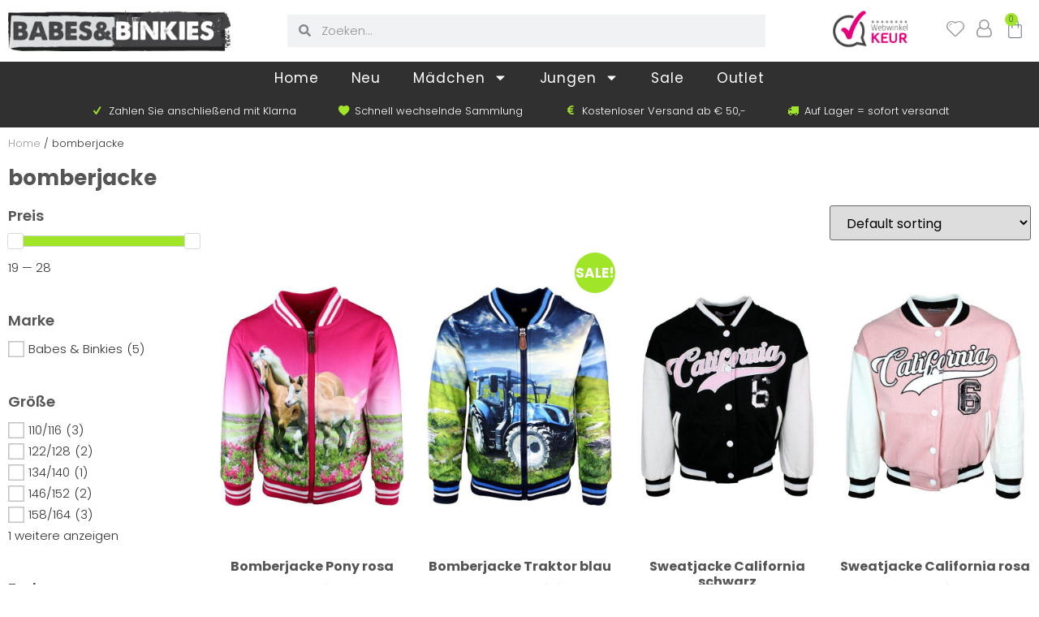

--- FILE ---
content_type: text/html; charset=UTF-8
request_url: https://www.babesundbinkies.de/produkt-tag/bomberjacke/
body_size: 28483
content:
<!doctype html>
<html lang="de">
<head>
	<meta charset="UTF-8">
	<meta name="viewport" content="width=device-width, initial-scale=1">
	<link rel="profile" href="https://gmpg.org/xfn/11">
	<meta name='robots' content='index, follow, max-image-preview:large, max-snippet:-1, max-video-preview:-1' />

<!-- Google Tag Manager for WordPress by gtm4wp.com -->
<script data-cfasync="false" data-pagespeed-no-defer>
	var gtm4wp_datalayer_name = "dataLayer";
	var dataLayer = dataLayer || [];
	const gtm4wp_use_sku_instead = 1;
	const gtm4wp_currency = 'EUR';
	const gtm4wp_product_per_impression = 10;
	const gtm4wp_clear_ecommerce = false;
</script>
<!-- End Google Tag Manager for WordPress by gtm4wp.com -->
	<!-- This site is optimized with the Yoast SEO plugin v23.4 - https://yoast.com/wordpress/plugins/seo/ -->
	<title>bomberjacke Archieven - Babes und Binkies</title>
	<link rel="canonical" href="https://www.babesundbinkies.de/produkt-tag/bomberjacke/" />
	<meta property="og:locale" content="de_DE" />
	<meta property="og:type" content="article" />
	<meta property="og:title" content="bomberjacke Archieven - Babes und Binkies" />
	<meta property="og:url" content="https://www.babesundbinkies.de/produkt-tag/bomberjacke/" />
	<meta property="og:site_name" content="Babes und Binkies" />
	<meta name="twitter:card" content="summary_large_image" />
	<meta name="twitter:site" content="@bbinkies" />
	<script type="application/ld+json" class="yoast-schema-graph">{"@context":"https://schema.org","@graph":[{"@type":"CollectionPage","@id":"https://www.babesundbinkies.de/produkt-tag/bomberjacke/","url":"https://www.babesundbinkies.de/produkt-tag/bomberjacke/","name":"bomberjacke Archieven - Babes und Binkies","isPartOf":{"@id":"https://www.babesundbinkies.de/#website"},"primaryImageOfPage":{"@id":"https://www.babesundbinkies.de/produkt-tag/bomberjacke/#primaryimage"},"image":{"@id":"https://www.babesundbinkies.de/produkt-tag/bomberjacke/#primaryimage"},"thumbnailUrl":"https://www.babesundbinkies.de/wp-content/uploads/2023/10/Bomberjacke-Pony-rosa.jpg","breadcrumb":{"@id":"https://www.babesundbinkies.de/produkt-tag/bomberjacke/#breadcrumb"},"inLanguage":"de"},{"@type":"ImageObject","inLanguage":"de","@id":"https://www.babesundbinkies.de/produkt-tag/bomberjacke/#primaryimage","url":"https://www.babesundbinkies.de/wp-content/uploads/2023/10/Bomberjacke-Pony-rosa.jpg","contentUrl":"https://www.babesundbinkies.de/wp-content/uploads/2023/10/Bomberjacke-Pony-rosa.jpg","width":1500,"height":2250,"caption":"Bomberjacke Pony rosa"},{"@type":"BreadcrumbList","@id":"https://www.babesundbinkies.de/produkt-tag/bomberjacke/#breadcrumb","itemListElement":[{"@type":"ListItem","position":1,"name":"Home","item":"https://www.babesundbinkies.de/"},{"@type":"ListItem","position":2,"name":"bomberjacke"}]},{"@type":"WebSite","@id":"https://www.babesundbinkies.de/#website","url":"https://www.babesundbinkies.de/","name":"Babes und Binkies","description":"Bezahlbare Mode für jedes Kind","publisher":{"@id":"https://www.babesundbinkies.de/#organization"},"potentialAction":[{"@type":"SearchAction","target":{"@type":"EntryPoint","urlTemplate":"https://www.babesundbinkies.de/?s={search_term_string}"},"query-input":{"@type":"PropertyValueSpecification","valueRequired":true,"valueName":"search_term_string"}}],"inLanguage":"de"},{"@type":"Organization","@id":"https://www.babesundbinkies.de/#organization","name":"Babes en Binkies","url":"https://www.babesundbinkies.de/","logo":{"@type":"ImageObject","inLanguage":"de","@id":"https://www.babesundbinkies.de/#/schema/logo/image/","url":"https://www.babesundbinkies.de/wp-content/uploads/2022/08/BabesenBinkies_rechthoek_M.webp","contentUrl":"https://www.babesundbinkies.de/wp-content/uploads/2022/08/BabesenBinkies_rechthoek_M.webp","width":640,"height":115,"caption":"Babes en Binkies"},"image":{"@id":"https://www.babesundbinkies.de/#/schema/logo/image/"},"sameAs":["https://www.facebook.com/babesenbinkies","https://x.com/bbinkies","https://www.instagram.com/babesenbinkies","https://www.pinterest.com/babesenbinkies"]}]}</script>
	<!-- / Yoast SEO plugin. -->



<link rel="alternate" type="application/rss+xml" title="Babes und Binkies &raquo; Feed" href="https://www.babesundbinkies.de/feed/" />
<link rel="alternate" type="application/rss+xml" title="Babes und Binkies &raquo; Kommentar-Feed" href="https://www.babesundbinkies.de/comments/feed/" />
<link rel="alternate" type="application/rss+xml" title="Babes und Binkies &raquo; bomberjacke Tag Feed" href="https://www.babesundbinkies.de/produkt-tag/bomberjacke/feed/" />
<style id='wp-img-auto-sizes-contain-inline-css'>
img:is([sizes=auto i],[sizes^="auto," i]){contain-intrinsic-size:3000px 1500px}
/*# sourceURL=wp-img-auto-sizes-contain-inline-css */
</style>
<style id='wp-emoji-styles-inline-css'>

	img.wp-smiley, img.emoji {
		display: inline !important;
		border: none !important;
		box-shadow: none !important;
		height: 1em !important;
		width: 1em !important;
		margin: 0 0.07em !important;
		vertical-align: -0.1em !important;
		background: none !important;
		padding: 0 !important;
	}
/*# sourceURL=wp-emoji-styles-inline-css */
</style>
<link rel='stylesheet' id='swiper-css-css' href='https://www.babesundbinkies.de/wp-content/plugins/instagram-widget-by-wpzoom/dist/styles/library/swiper.css?ver=7.4.1' media='all' />
<link rel='stylesheet' id='dashicons-css' href='https://www.babesundbinkies.de/wp-includes/css/dashicons.min.css?ver=25ceb21344e0f802bf1da87941292011' media='all' />
<link rel='stylesheet' id='magnific-popup-css' href='https://www.babesundbinkies.de/wp-content/plugins/instagram-widget-by-wpzoom/dist/styles/library/magnific-popup.css?ver=2.1.18' media='all' />
<link rel='stylesheet' id='wpz-insta_block-frontend-style-css' href='https://www.babesundbinkies.de/wp-content/plugins/instagram-widget-by-wpzoom/dist/styles/frontend/index.css?ver=127fb76aa693939569b29e3947c5f4c0' media='all' />
<style id='classic-theme-styles-inline-css'>
/*! This file is auto-generated */
.wp-block-button__link{color:#fff;background-color:#32373c;border-radius:9999px;box-shadow:none;text-decoration:none;padding:calc(.667em + 2px) calc(1.333em + 2px);font-size:1.125em}.wp-block-file__button{background:#32373c;color:#fff;text-decoration:none}
/*# sourceURL=/wp-includes/css/classic-themes.min.css */
</style>
<link rel='stylesheet' id='tp-product-image-flipper-for-woocommerce-css' href='https://www.babesundbinkies.de/wp-content/plugins/tp-product-image-flipper-for-woocommerce/css/tp-product-image-flipper-for-woocommerce.css?ver=25ceb21344e0f802bf1da87941292011' media='all' />
<link rel='stylesheet' id='woocommerce-layout-css' href='https://www.babesundbinkies.de/wp-content/plugins/woocommerce/assets/css/woocommerce-layout.css?ver=9.2.4' media='all' />
<link rel='stylesheet' id='woocommerce-smallscreen-css' href='https://www.babesundbinkies.de/wp-content/plugins/woocommerce/assets/css/woocommerce-smallscreen.css?ver=9.2.4' media='only screen and (max-width: 768px)' />
<link rel='stylesheet' id='woocommerce-general-css' href='https://www.babesundbinkies.de/wp-content/plugins/woocommerce/assets/css/woocommerce.css?ver=9.2.4' media='all' />
<style id='woocommerce-inline-inline-css'>
.woocommerce form .form-row .required { visibility: visible; }
/*# sourceURL=woocommerce-inline-inline-css */
</style>
<link rel='stylesheet' id='wt-import-export-for-woo-css' href='https://www.babesundbinkies.de/wp-content/plugins/wt-import-export-for-woo/public/css/wt-import-export-for-woo-public.css?ver=1.1.6' media='all' />
<link rel='stylesheet' id='parent-style-css' href='https://www.babesundbinkies.de/wp-content/themes/hello-elementor/style.css?ver=25ceb21344e0f802bf1da87941292011' media='all' />
<link rel='stylesheet' id='hello-elementor-css' href='https://www.babesundbinkies.de/wp-content/themes/hello-elementor/style.min.css?ver=3.1.1' media='all' />
<link rel='stylesheet' id='hello-elementor-theme-style-css' href='https://www.babesundbinkies.de/wp-content/themes/hello-elementor/theme.min.css?ver=3.1.1' media='all' />
<link rel='stylesheet' id='hello-elementor-header-footer-css' href='https://www.babesundbinkies.de/wp-content/themes/hello-elementor/header-footer.min.css?ver=3.1.1' media='all' />
<link rel='stylesheet' id='elementor-frontend-css' href='https://www.babesundbinkies.de/wp-content/plugins/elementor/assets/css/frontend-lite.min.css?ver=3.23.4' media='all' />
<link rel='stylesheet' id='elementor-post-5-css' href='https://www.babesundbinkies.de/wp-content/uploads/elementor/css/post-5.css?ver=1723542727' media='all' />
<link rel='stylesheet' id='swiper-css' href='https://www.babesundbinkies.de/wp-content/plugins/elementor/assets/lib/swiper/v8/css/swiper.min.css?ver=8.4.5' media='all' />
<link rel='stylesheet' id='elementor-pro-css' href='https://www.babesundbinkies.de/wp-content/plugins/elementor-pro/assets/css/frontend-lite.min.css?ver=3.23.3' media='all' />
<link rel='stylesheet' id='elementor-global-css' href='https://www.babesundbinkies.de/wp-content/uploads/elementor/css/global.css?ver=1723542728' media='all' />
<link rel='stylesheet' id='elementor-post-18-css' href='https://www.babesundbinkies.de/wp-content/uploads/elementor/css/post-18.css?ver=1723542728' media='all' />
<link rel='stylesheet' id='elementor-post-68-css' href='https://www.babesundbinkies.de/wp-content/uploads/elementor/css/post-68.css?ver=1723542728' media='all' />
<link rel='stylesheet' id='elementor-post-352-css' href='https://www.babesundbinkies.de/wp-content/uploads/elementor/css/post-352.css?ver=1723542792' media='all' />
<link rel='stylesheet' id='elementor-post-227-css' href='https://www.babesundbinkies.de/wp-content/uploads/elementor/css/post-227.css?ver=1723542729' media='all' />
<link rel='stylesheet' id='pwb-styles-frontend-css' href='https://www.babesundbinkies.de/wp-content/plugins/perfect-woocommerce-brands/build/frontend/css/style.css?ver=3.4.2' media='all' />
<link rel='stylesheet' id='newsletter-css' href='https://www.babesundbinkies.de/wp-content/plugins/newsletter/style.css?ver=8.4.7' media='all' />
<link rel='stylesheet' id='select2-css' href='https://www.babesundbinkies.de/wp-content/plugins/woocommerce/assets/css/select2.css?ver=9.2.4' media='all' />
<link rel='stylesheet' id='thwvsf-public-style-css' href='https://www.babesundbinkies.de/wp-content/plugins/product-variation-swatches-for-woocommerce/public/assets/css/thwvsf-public.min.css?ver=25ceb21344e0f802bf1da87941292011' media='all' />
<style id='thwvsf-public-style-inline-css'>
.thwvsf-wrapper-ul .thwvsf-wrapper-item-li.deactive {
	        			opacity : 0.3;	
	        		}

	        		.thwvsf-wrapper-ul .thwvsf-wrapper-item-li.deactive::after, .thwvsf-wrapper-ul .thwvsf-wrapper-item-li.deactive::before {
	        				height: 0px;
	        		} .thwvsf-wrapper-ul .thwvsf-wrapper-item-li.out_of_stock {
	        			opacity : 0.3;	
	        		}
	        		.thwvsf-wrapper-ul .thwvsf-wrapper-item-li.out_of_stock::after, .thwvsf-wrapper-ul .thwvsf-wrapper-item-li.out_of_stock::before {
	        				height: 0px;
	        		}
	        		

       		.thwvsf-wrapper-ul .thwvsf-wrapper-item-li.attr_swatch_design_default {
               	width: 45px; 
               	border-radius: 2px; 
               	height:  45px;
               	box-shadow: 0 0 0 1px #d1d7da; 
           	}
           	.thwvsf-wrapper-ul .thwvsf-wrapper-item-li.thwvsf-label-li.attr_swatch_design_default{
               	width: auto; 
               	height:  45px;
               	color: #555555;
               	background-color: #fff;
           	}
           	.thwvsf-wrapper-ul .thwvsf-label-li.attr_swatch_design_default .thwvsf-item-span.item-span-text{
           		font-size: 16px;
           	}
			.thwvsf-wrapper-ul .thwvsf-tooltip .tooltiptext.tooltip_swatch_design_default {
					background-color: #000000;
					color : #ffffff;
			}
			.thwvsf-wrapper-ul .thwvsf-tooltip .tooltiptext.tooltip_swatch_design_default::after{
					border-color: #000000 transparent transparent;
			}
			.thwvsf-wrapper-ul .thwvsf-wrapper-item-li.attr_swatch_design_default.thwvsf-selected, .thwvsf-wrapper-ul .thwvsf-wrapper-item-li.attr_swatch_design_default.thwvsf-selected:hover{
			    -webkit-box-shadow: 0 0 0 2px #827d7d;
			    box-shadow: 0 0 0 2px #827d7d;
			}
			.thwvsf-wrapper-ul .thwvsf-wrapper-item-li.attr_swatch_design_default:hover{
				-webkit-box-shadow: 0 0 0 3px #aaaaaa;
				box-shadow: 0 0 0 3px #aaaaaa;
			}
		
			.thwvsf-wrapper-ul .thwvsf-wrapper-item-li.thwvsf-label-li.attr_swatch_design_default.thwvsf-selected:after {
				content: '';
			}
		

       		.thwvsf-wrapper-ul .thwvsf-wrapper-item-li.attr_swatch_design_1 {
               	width: 45px; 
               	border-radius: 2px; 
               	height:  45px;
               	box-shadow: 0 0 0 1px #d1d7da; 
           	}
           	.thwvsf-wrapper-ul .thwvsf-wrapper-item-li.thwvsf-label-li.attr_swatch_design_1{
               	width: auto; 
               	height:  45px;
               	color: #000;
               	background-color: #fff;
           	}
           	.thwvsf-wrapper-ul .thwvsf-label-li.attr_swatch_design_1 .thwvsf-item-span.item-span-text{
           		font-size: 16px;
           	}
			.thwvsf-wrapper-ul .thwvsf-tooltip .tooltiptext.tooltip_swatch_design_1 {
					background-color: #000000;
					color : #ffffff;
			}
			.thwvsf-wrapper-ul .thwvsf-tooltip .tooltiptext.tooltip_swatch_design_1::after{
					border-color: #000000 transparent transparent;
			}
			.thwvsf-wrapper-ul .thwvsf-wrapper-item-li.attr_swatch_design_1.thwvsf-selected, .thwvsf-wrapper-ul .thwvsf-wrapper-item-li.attr_swatch_design_1.thwvsf-selected:hover{
			    -webkit-box-shadow: 0 0 0 2px #827d7d;
			    box-shadow: 0 0 0 2px #827d7d;
			}
			.thwvsf-wrapper-ul .thwvsf-wrapper-item-li.attr_swatch_design_1:hover{
				-webkit-box-shadow: 0 0 0 3px #aaaaaa;
				box-shadow: 0 0 0 3px #aaaaaa;
			}
		
			.thwvsf-wrapper-ul .thwvsf-wrapper-item-li.thwvsf-label-li.attr_swatch_design_1.thwvsf-selected:after {
				content: '';
			}
		

       		.thwvsf-wrapper-ul .thwvsf-wrapper-item-li.attr_swatch_design_2 {
               	width: 45px; 
               	border-radius: 2px; 
               	height:  45px;
               	box-shadow: 0 0 0 1px #d1d7da; 
           	}
           	.thwvsf-wrapper-ul .thwvsf-wrapper-item-li.thwvsf-label-li.attr_swatch_design_2{
               	width: auto; 
               	height:  45px;
               	color: #000;
               	background-color: #fff;
           	}
           	.thwvsf-wrapper-ul .thwvsf-label-li.attr_swatch_design_2 .thwvsf-item-span.item-span-text{
           		font-size: 16px;
           	}
			.thwvsf-wrapper-ul .thwvsf-tooltip .tooltiptext.tooltip_swatch_design_2 {
					background-color: #000000;
					color : #ffffff;
			}
			.thwvsf-wrapper-ul .thwvsf-tooltip .tooltiptext.tooltip_swatch_design_2::after{
					border-color: #000000 transparent transparent;
			}
			.thwvsf-wrapper-ul .thwvsf-wrapper-item-li.attr_swatch_design_2.thwvsf-selected, .thwvsf-wrapper-ul .thwvsf-wrapper-item-li.attr_swatch_design_2.thwvsf-selected:hover{
			    -webkit-box-shadow: 0 0 0 2px #827d7d;
			    box-shadow: 0 0 0 2px #827d7d;
			}
			.thwvsf-wrapper-ul .thwvsf-wrapper-item-li.attr_swatch_design_2:hover{
				-webkit-box-shadow: 0 0 0 3px #aaaaaa;
				box-shadow: 0 0 0 3px #aaaaaa;
			}
		
			.thwvsf-wrapper-ul .thwvsf-wrapper-item-li.thwvsf-label-li.attr_swatch_design_2.thwvsf-selected:after {
				content: '';
			}
		

       		.thwvsf-wrapper-ul .thwvsf-wrapper-item-li.attr_swatch_design_3 {
               	width: 45px; 
               	border-radius: 2px; 
               	height:  45px;
               	box-shadow: 0 0 0 1px #d1d7da; 
           	}
           	.thwvsf-wrapper-ul .thwvsf-wrapper-item-li.thwvsf-label-li.attr_swatch_design_3{
               	width: auto; 
               	height:  45px;
               	color: #000;
               	background-color: #fff;
           	}
           	.thwvsf-wrapper-ul .thwvsf-label-li.attr_swatch_design_3 .thwvsf-item-span.item-span-text{
           		font-size: 16px;
           	}
			.thwvsf-wrapper-ul .thwvsf-tooltip .tooltiptext.tooltip_swatch_design_3 {
					background-color: #000000;
					color : #ffffff;
			}
			.thwvsf-wrapper-ul .thwvsf-tooltip .tooltiptext.tooltip_swatch_design_3::after{
					border-color: #000000 transparent transparent;
			}
			.thwvsf-wrapper-ul .thwvsf-wrapper-item-li.attr_swatch_design_3.thwvsf-selected, .thwvsf-wrapper-ul .thwvsf-wrapper-item-li.attr_swatch_design_3.thwvsf-selected:hover{
			    -webkit-box-shadow: 0 0 0 2px #827d7d;
			    box-shadow: 0 0 0 2px #827d7d;
			}
			.thwvsf-wrapper-ul .thwvsf-wrapper-item-li.attr_swatch_design_3:hover{
				-webkit-box-shadow: 0 0 0 3px #aaaaaa;
				box-shadow: 0 0 0 3px #aaaaaa;
			}
		
			.thwvsf-wrapper-ul .thwvsf-wrapper-item-li.thwvsf-label-li.attr_swatch_design_3.thwvsf-selected:after {
				content: '';
			}
		
/*# sourceURL=thwvsf-public-style-inline-css */
</style>
<link rel='stylesheet' id='elementor-icons-benbiconsset-css' href='https://www.babesundbinkies.de/wp-content/uploads/elementor/custom-icons/benbiconsset/css/benbiconsset.css?ver=1.0.0' media='all' />
<script type="text/template" id="tmpl-variation-template">
	<div class="woocommerce-variation-description">{{{ data.variation.variation_description }}}</div>
	<div class="woocommerce-variation-price">{{{ data.variation.price_html }}}</div>
	<div class="woocommerce-variation-availability">{{{ data.variation.availability_html }}}</div>
</script>
<script type="text/template" id="tmpl-unavailable-variation-template">
	<p>Sorry, this product is unavailable. Please choose a different combination.</p>
</script>
<script>(function(url,id){var script=document.createElement('script');script.async=true;script.src='https://'+url+'/sidebar.js?id='+id+'&c='+cachebuster(10,id);var ref=document.getElementsByTagName('script')[0];ref.parentNode.insertBefore(script,ref);function cachebuster(refreshMinutes,id){var now=Date.now();var interval=refreshMinutes*60e3;var shift=(Math.sin(id)||0)*interval;return Math.floor((now+shift)/interval);}})("dashboard.webwinkelkeur.nl",1211450);</script><script async src="https://www.babesundbinkies.de/wp-content/plugins/burst-statistics/helpers/timeme/timeme.min.js?ver=1.7.1" id="burst-timeme-js"></script>
<script id="burst-js-extra">
var burst = {"page_id":"694","cookie_retention_days":"30","beacon_url":"https://www.babesundbinkies.de/wp-content/plugins/burst-statistics/endpoint.php","options":{"beacon_enabled":1,"enable_cookieless_tracking":1,"enable_turbo_mode":0,"do_not_track":0},"goals":[{"ID":"1","title":"Standaard doel","type":"clicks","status":"active","server_side":"0","url":"*","conversion_metric":"visitors","date_created":"1716726778","date_start":"1716726910","date_end":"0","attribute":"class","attribute_value":"","hook":""}],"goals_script_url":"https://www.babesundbinkies.de/wp-content/plugins/burst-statistics//assets/js/build/burst-goals.js?v=1.7.1"};
//# sourceURL=burst-js-extra
</script>
<script async src="https://www.babesundbinkies.de/wp-content/plugins/burst-statistics/assets/js/build/burst-cookieless.min.js?ver=1.7.1" id="burst-js"></script>
<script src="https://www.babesundbinkies.de/wp-includes/js/jquery/jquery.min.js?ver=3.7.1" id="jquery-core-js"></script>
<script src="https://www.babesundbinkies.de/wp-includes/js/jquery/jquery-migrate.min.js?ver=3.4.1" id="jquery-migrate-js"></script>
<script src="https://www.babesundbinkies.de/wp-includes/js/underscore.min.js?ver=1.13.7" id="underscore-js"></script>
<script id="wp-util-js-extra">
var _wpUtilSettings = {"ajax":{"url":"/wp-admin/admin-ajax.php"}};
//# sourceURL=wp-util-js-extra
</script>
<script src="https://www.babesundbinkies.de/wp-includes/js/wp-util.min.js?ver=25ceb21344e0f802bf1da87941292011" id="wp-util-js"></script>
<script src="https://www.babesundbinkies.de/wp-content/plugins/instagram-widget-by-wpzoom/dist/scripts/library/magnific-popup.js?ver=1723542629" id="magnific-popup-js"></script>
<script src="https://www.babesundbinkies.de/wp-content/plugins/instagram-widget-by-wpzoom/dist/scripts/library/swiper.js?ver=7.4.1" id="swiper-js-js"></script>
<script src="https://www.babesundbinkies.de/wp-content/plugins/instagram-widget-by-wpzoom/dist/scripts/frontend/block.js?ver=9a3affef738588dbf17ec0443c4b21e9" id="wpz-insta_block-frontend-script-js"></script>
<script src="https://www.babesundbinkies.de/wp-content/plugins/woocommerce/assets/js/jquery-blockui/jquery.blockUI.min.js?ver=2.7.0-wc.9.2.4" id="jquery-blockui-js" data-wp-strategy="defer"></script>
<script id="wc-add-to-cart-js-extra">
var wc_add_to_cart_params = {"ajax_url":"/wp-admin/admin-ajax.php","wc_ajax_url":"/?wc-ajax=%%endpoint%%","i18n_view_cart":"View cart","cart_url":"https://www.babesundbinkies.de/warenkorb/","is_cart":"","cart_redirect_after_add":"no"};
//# sourceURL=wc-add-to-cart-js-extra
</script>
<script src="https://www.babesundbinkies.de/wp-content/plugins/woocommerce/assets/js/frontend/add-to-cart.min.js?ver=9.2.4" id="wc-add-to-cart-js" defer data-wp-strategy="defer"></script>
<script src="https://www.babesundbinkies.de/wp-content/plugins/woocommerce/assets/js/js-cookie/js.cookie.min.js?ver=2.1.4-wc.9.2.4" id="js-cookie-js" defer data-wp-strategy="defer"></script>
<script id="woocommerce-js-extra">
var woocommerce_params = {"ajax_url":"/wp-admin/admin-ajax.php","wc_ajax_url":"/?wc-ajax=%%endpoint%%"};
//# sourceURL=woocommerce-js-extra
</script>
<script src="https://www.babesundbinkies.de/wp-content/plugins/woocommerce/assets/js/frontend/woocommerce.min.js?ver=9.2.4" id="woocommerce-js" defer data-wp-strategy="defer"></script>
<link rel="https://api.w.org/" href="https://www.babesundbinkies.de/wp-json/" /><link rel="alternate" title="JSON" type="application/json" href="https://www.babesundbinkies.de/wp-json/wp/v2/product_tag/694" /><link rel="EditURI" type="application/rsd+xml" title="RSD" href="https://www.babesundbinkies.de/xmlrpc.php?rsd" />


<!-- Google Tag Manager for WordPress by gtm4wp.com -->
<!-- GTM Container placement set to automatic -->
<script data-cfasync="false" data-pagespeed-no-defer type="text/javascript">
	var dataLayer_content = {"pagePostType":"product","pagePostType2":"tax-product","pageCategory":[],"cartContent":{"totals":{"applied_coupons":[],"discount_total":0,"subtotal":0,"total":0},"items":[]}};
	dataLayer.push( dataLayer_content );
</script>
<script data-cfasync="false">
(function(w,d,s,l,i){w[l]=w[l]||[];w[l].push({'gtm.start':
new Date().getTime(),event:'gtm.js'});var f=d.getElementsByTagName(s)[0],
j=d.createElement(s),dl=l!='dataLayer'?'&l='+l:'';j.async=true;j.src=
'//www.googletagmanager.com/gtm.js?id='+i+dl;f.parentNode.insertBefore(j,f);
})(window,document,'script','dataLayer','GTM-WTDMWCL');
</script>
<!-- End Google Tag Manager for WordPress by gtm4wp.com -->	<noscript><style>.woocommerce-product-gallery{ opacity: 1 !important; }</style></noscript>
	<meta name="generator" content="Elementor 3.23.4; features: e_optimized_css_loading, e_font_icon_svg, additional_custom_breakpoints, e_lazyload; settings: css_print_method-external, google_font-enabled, font_display-block">
<script>window.tnp_woocommerce_label = 'Abonnieren Sie unseren Newsletter und verpassen Sie nichts';window.tnp_woocommerce_checked = false;</script>			<script  type="text/javascript">
				!function(f,b,e,v,n,t,s){if(f.fbq)return;n=f.fbq=function(){n.callMethod?
					n.callMethod.apply(n,arguments):n.queue.push(arguments)};if(!f._fbq)f._fbq=n;
					n.push=n;n.loaded=!0;n.version='2.0';n.queue=[];t=b.createElement(e);t.async=!0;
					t.src=v;s=b.getElementsByTagName(e)[0];s.parentNode.insertBefore(t,s)}(window,
					document,'script','https://connect.facebook.net/en_US/fbevents.js');
			</script>
			<!-- WooCommerce Facebook Integration Begin -->
			<script  type="text/javascript">

				fbq('init', '303340154007531', {}, {
    "agent": "woocommerce-9.2.4-3.2.8"
});

				fbq( 'track', 'PageView', {
    "source": "woocommerce",
    "version": "9.2.4",
    "pluginVersion": "3.2.8"
} );

				document.addEventListener( 'DOMContentLoaded', function() {
					// Insert placeholder for events injected when a product is added to the cart through AJAX.
					document.body.insertAdjacentHTML( 'beforeend', '<div class=\"wc-facebook-pixel-event-placeholder\"></div>' );
				}, false );

			</script>
			<!-- WooCommerce Facebook Integration End -->
						<style>
				.e-con.e-parent:nth-of-type(n+4):not(.e-lazyloaded):not(.e-no-lazyload),
				.e-con.e-parent:nth-of-type(n+4):not(.e-lazyloaded):not(.e-no-lazyload) * {
					background-image: none !important;
				}
				@media screen and (max-height: 1024px) {
					.e-con.e-parent:nth-of-type(n+3):not(.e-lazyloaded):not(.e-no-lazyload),
					.e-con.e-parent:nth-of-type(n+3):not(.e-lazyloaded):not(.e-no-lazyload) * {
						background-image: none !important;
					}
				}
				@media screen and (max-height: 640px) {
					.e-con.e-parent:nth-of-type(n+2):not(.e-lazyloaded):not(.e-no-lazyload),
					.e-con.e-parent:nth-of-type(n+2):not(.e-lazyloaded):not(.e-no-lazyload) * {
						background-image: none !important;
					}
				}
			</style>
			<style class='wp-fonts-local'>
@font-face{font-family:Inter;font-style:normal;font-weight:300 900;font-display:fallback;src:url('https://www.babesundbinkies.de/wp-content/plugins/woocommerce/assets/fonts/Inter-VariableFont_slnt,wght.woff2') format('woff2');font-stretch:normal;}
@font-face{font-family:Cardo;font-style:normal;font-weight:400;font-display:fallback;src:url('https://www.babesundbinkies.de/wp-content/plugins/woocommerce/assets/fonts/cardo_normal_400.woff2') format('woff2');}
</style>
<link rel="icon" href="https://www.babesundbinkies.de/wp-content/uploads/2022/08/benb-favicon-v2.webp" sizes="32x32" />
<link rel="icon" href="https://www.babesundbinkies.de/wp-content/uploads/2022/08/benb-favicon-v2.webp" sizes="192x192" />
<link rel="apple-touch-icon" href="https://www.babesundbinkies.de/wp-content/uploads/2022/08/benb-favicon-v2.webp" />
<meta name="msapplication-TileImage" content="https://www.babesundbinkies.de/wp-content/uploads/2022/08/benb-favicon-v2.webp" />
<link rel='stylesheet' id='wc-blocks-style-css' href='https://www.babesundbinkies.de/wp-content/plugins/woocommerce/assets/client/blocks/wc-blocks.css?ver=wc-9.2.4' media='all' />
<style id='global-styles-inline-css'>
:root{--wp--preset--aspect-ratio--square: 1;--wp--preset--aspect-ratio--4-3: 4/3;--wp--preset--aspect-ratio--3-4: 3/4;--wp--preset--aspect-ratio--3-2: 3/2;--wp--preset--aspect-ratio--2-3: 2/3;--wp--preset--aspect-ratio--16-9: 16/9;--wp--preset--aspect-ratio--9-16: 9/16;--wp--preset--color--black: #000000;--wp--preset--color--cyan-bluish-gray: #abb8c3;--wp--preset--color--white: #ffffff;--wp--preset--color--pale-pink: #f78da7;--wp--preset--color--vivid-red: #cf2e2e;--wp--preset--color--luminous-vivid-orange: #ff6900;--wp--preset--color--luminous-vivid-amber: #fcb900;--wp--preset--color--light-green-cyan: #7bdcb5;--wp--preset--color--vivid-green-cyan: #00d084;--wp--preset--color--pale-cyan-blue: #8ed1fc;--wp--preset--color--vivid-cyan-blue: #0693e3;--wp--preset--color--vivid-purple: #9b51e0;--wp--preset--gradient--vivid-cyan-blue-to-vivid-purple: linear-gradient(135deg,rgb(6,147,227) 0%,rgb(155,81,224) 100%);--wp--preset--gradient--light-green-cyan-to-vivid-green-cyan: linear-gradient(135deg,rgb(122,220,180) 0%,rgb(0,208,130) 100%);--wp--preset--gradient--luminous-vivid-amber-to-luminous-vivid-orange: linear-gradient(135deg,rgb(252,185,0) 0%,rgb(255,105,0) 100%);--wp--preset--gradient--luminous-vivid-orange-to-vivid-red: linear-gradient(135deg,rgb(255,105,0) 0%,rgb(207,46,46) 100%);--wp--preset--gradient--very-light-gray-to-cyan-bluish-gray: linear-gradient(135deg,rgb(238,238,238) 0%,rgb(169,184,195) 100%);--wp--preset--gradient--cool-to-warm-spectrum: linear-gradient(135deg,rgb(74,234,220) 0%,rgb(151,120,209) 20%,rgb(207,42,186) 40%,rgb(238,44,130) 60%,rgb(251,105,98) 80%,rgb(254,248,76) 100%);--wp--preset--gradient--blush-light-purple: linear-gradient(135deg,rgb(255,206,236) 0%,rgb(152,150,240) 100%);--wp--preset--gradient--blush-bordeaux: linear-gradient(135deg,rgb(254,205,165) 0%,rgb(254,45,45) 50%,rgb(107,0,62) 100%);--wp--preset--gradient--luminous-dusk: linear-gradient(135deg,rgb(255,203,112) 0%,rgb(199,81,192) 50%,rgb(65,88,208) 100%);--wp--preset--gradient--pale-ocean: linear-gradient(135deg,rgb(255,245,203) 0%,rgb(182,227,212) 50%,rgb(51,167,181) 100%);--wp--preset--gradient--electric-grass: linear-gradient(135deg,rgb(202,248,128) 0%,rgb(113,206,126) 100%);--wp--preset--gradient--midnight: linear-gradient(135deg,rgb(2,3,129) 0%,rgb(40,116,252) 100%);--wp--preset--font-size--small: 13px;--wp--preset--font-size--medium: 20px;--wp--preset--font-size--large: 36px;--wp--preset--font-size--x-large: 42px;--wp--preset--font-family--inter: "Inter", sans-serif;--wp--preset--font-family--cardo: Cardo;--wp--preset--spacing--20: 0.44rem;--wp--preset--spacing--30: 0.67rem;--wp--preset--spacing--40: 1rem;--wp--preset--spacing--50: 1.5rem;--wp--preset--spacing--60: 2.25rem;--wp--preset--spacing--70: 3.38rem;--wp--preset--spacing--80: 5.06rem;--wp--preset--shadow--natural: 6px 6px 9px rgba(0, 0, 0, 0.2);--wp--preset--shadow--deep: 12px 12px 50px rgba(0, 0, 0, 0.4);--wp--preset--shadow--sharp: 6px 6px 0px rgba(0, 0, 0, 0.2);--wp--preset--shadow--outlined: 6px 6px 0px -3px rgb(255, 255, 255), 6px 6px rgb(0, 0, 0);--wp--preset--shadow--crisp: 6px 6px 0px rgb(0, 0, 0);}:where(.is-layout-flex){gap: 0.5em;}:where(.is-layout-grid){gap: 0.5em;}body .is-layout-flex{display: flex;}.is-layout-flex{flex-wrap: wrap;align-items: center;}.is-layout-flex > :is(*, div){margin: 0;}body .is-layout-grid{display: grid;}.is-layout-grid > :is(*, div){margin: 0;}:where(.wp-block-columns.is-layout-flex){gap: 2em;}:where(.wp-block-columns.is-layout-grid){gap: 2em;}:where(.wp-block-post-template.is-layout-flex){gap: 1.25em;}:where(.wp-block-post-template.is-layout-grid){gap: 1.25em;}.has-black-color{color: var(--wp--preset--color--black) !important;}.has-cyan-bluish-gray-color{color: var(--wp--preset--color--cyan-bluish-gray) !important;}.has-white-color{color: var(--wp--preset--color--white) !important;}.has-pale-pink-color{color: var(--wp--preset--color--pale-pink) !important;}.has-vivid-red-color{color: var(--wp--preset--color--vivid-red) !important;}.has-luminous-vivid-orange-color{color: var(--wp--preset--color--luminous-vivid-orange) !important;}.has-luminous-vivid-amber-color{color: var(--wp--preset--color--luminous-vivid-amber) !important;}.has-light-green-cyan-color{color: var(--wp--preset--color--light-green-cyan) !important;}.has-vivid-green-cyan-color{color: var(--wp--preset--color--vivid-green-cyan) !important;}.has-pale-cyan-blue-color{color: var(--wp--preset--color--pale-cyan-blue) !important;}.has-vivid-cyan-blue-color{color: var(--wp--preset--color--vivid-cyan-blue) !important;}.has-vivid-purple-color{color: var(--wp--preset--color--vivid-purple) !important;}.has-black-background-color{background-color: var(--wp--preset--color--black) !important;}.has-cyan-bluish-gray-background-color{background-color: var(--wp--preset--color--cyan-bluish-gray) !important;}.has-white-background-color{background-color: var(--wp--preset--color--white) !important;}.has-pale-pink-background-color{background-color: var(--wp--preset--color--pale-pink) !important;}.has-vivid-red-background-color{background-color: var(--wp--preset--color--vivid-red) !important;}.has-luminous-vivid-orange-background-color{background-color: var(--wp--preset--color--luminous-vivid-orange) !important;}.has-luminous-vivid-amber-background-color{background-color: var(--wp--preset--color--luminous-vivid-amber) !important;}.has-light-green-cyan-background-color{background-color: var(--wp--preset--color--light-green-cyan) !important;}.has-vivid-green-cyan-background-color{background-color: var(--wp--preset--color--vivid-green-cyan) !important;}.has-pale-cyan-blue-background-color{background-color: var(--wp--preset--color--pale-cyan-blue) !important;}.has-vivid-cyan-blue-background-color{background-color: var(--wp--preset--color--vivid-cyan-blue) !important;}.has-vivid-purple-background-color{background-color: var(--wp--preset--color--vivid-purple) !important;}.has-black-border-color{border-color: var(--wp--preset--color--black) !important;}.has-cyan-bluish-gray-border-color{border-color: var(--wp--preset--color--cyan-bluish-gray) !important;}.has-white-border-color{border-color: var(--wp--preset--color--white) !important;}.has-pale-pink-border-color{border-color: var(--wp--preset--color--pale-pink) !important;}.has-vivid-red-border-color{border-color: var(--wp--preset--color--vivid-red) !important;}.has-luminous-vivid-orange-border-color{border-color: var(--wp--preset--color--luminous-vivid-orange) !important;}.has-luminous-vivid-amber-border-color{border-color: var(--wp--preset--color--luminous-vivid-amber) !important;}.has-light-green-cyan-border-color{border-color: var(--wp--preset--color--light-green-cyan) !important;}.has-vivid-green-cyan-border-color{border-color: var(--wp--preset--color--vivid-green-cyan) !important;}.has-pale-cyan-blue-border-color{border-color: var(--wp--preset--color--pale-cyan-blue) !important;}.has-vivid-cyan-blue-border-color{border-color: var(--wp--preset--color--vivid-cyan-blue) !important;}.has-vivid-purple-border-color{border-color: var(--wp--preset--color--vivid-purple) !important;}.has-vivid-cyan-blue-to-vivid-purple-gradient-background{background: var(--wp--preset--gradient--vivid-cyan-blue-to-vivid-purple) !important;}.has-light-green-cyan-to-vivid-green-cyan-gradient-background{background: var(--wp--preset--gradient--light-green-cyan-to-vivid-green-cyan) !important;}.has-luminous-vivid-amber-to-luminous-vivid-orange-gradient-background{background: var(--wp--preset--gradient--luminous-vivid-amber-to-luminous-vivid-orange) !important;}.has-luminous-vivid-orange-to-vivid-red-gradient-background{background: var(--wp--preset--gradient--luminous-vivid-orange-to-vivid-red) !important;}.has-very-light-gray-to-cyan-bluish-gray-gradient-background{background: var(--wp--preset--gradient--very-light-gray-to-cyan-bluish-gray) !important;}.has-cool-to-warm-spectrum-gradient-background{background: var(--wp--preset--gradient--cool-to-warm-spectrum) !important;}.has-blush-light-purple-gradient-background{background: var(--wp--preset--gradient--blush-light-purple) !important;}.has-blush-bordeaux-gradient-background{background: var(--wp--preset--gradient--blush-bordeaux) !important;}.has-luminous-dusk-gradient-background{background: var(--wp--preset--gradient--luminous-dusk) !important;}.has-pale-ocean-gradient-background{background: var(--wp--preset--gradient--pale-ocean) !important;}.has-electric-grass-gradient-background{background: var(--wp--preset--gradient--electric-grass) !important;}.has-midnight-gradient-background{background: var(--wp--preset--gradient--midnight) !important;}.has-small-font-size{font-size: var(--wp--preset--font-size--small) !important;}.has-medium-font-size{font-size: var(--wp--preset--font-size--medium) !important;}.has-large-font-size{font-size: var(--wp--preset--font-size--large) !important;}.has-x-large-font-size{font-size: var(--wp--preset--font-size--x-large) !important;}
/*# sourceURL=global-styles-inline-css */
</style>
<link rel='stylesheet' id='e-animations-css' href='https://www.babesundbinkies.de/wp-content/plugins/elementor/assets/lib/animations/animations.min.css?ver=3.23.4' media='all' />
</head>
<body class="archive tax-product_tag term-bomberjacke term-694 wp-custom-logo wp-theme-hello-elementor wp-child-theme-benb-theme theme-hello-elementor woocommerce woocommerce-page woocommerce-no-js elementor-default elementor-template-full-width elementor-kit-5 elementor-page-352">


<!-- GTM Container placement set to automatic -->
<!-- Google Tag Manager (noscript) -->
				<noscript><iframe src="https://www.googletagmanager.com/ns.html?id=GTM-WTDMWCL" height="0" width="0" style="display:none;visibility:hidden" aria-hidden="true"></iframe></noscript>
<!-- End Google Tag Manager (noscript) -->
<a class="skip-link screen-reader-text" href="#content">Zum Inhalt wechseln</a>

		<div data-elementor-type="header" data-elementor-id="18" class="elementor elementor-18 elementor-location-header" data-elementor-post-type="elementor_library">
					<section class="elementor-section elementor-top-section elementor-element elementor-element-8975353 elementor-hidden-tablet elementor-hidden-desktop elementor-section-boxed elementor-section-height-default elementor-section-height-default" data-id="8975353" data-element_type="section">
						<div class="elementor-container elementor-column-gap-default">
					<div class="elementor-column elementor-col-33 elementor-top-column elementor-element elementor-element-b7b6c78" data-id="b7b6c78" data-element_type="column">
			<div class="elementor-widget-wrap elementor-element-populated">
						<div class="elementor-element elementor-element-d9a0e97 elementor-search-form--skin-full_screen elementor-widget elementor-widget-search-form" data-id="d9a0e97" data-element_type="widget" data-settings="{&quot;skin&quot;:&quot;full_screen&quot;}" data-widget_type="search-form.default">
				<div class="elementor-widget-container">
			<link rel="stylesheet" href="https://www.babesundbinkies.de/wp-content/plugins/elementor-pro/assets/css/widget-theme-elements.min.css?ver=1723542587">		<search role="search">
			<form class="elementor-search-form" action="https://www.babesundbinkies.de" method="get">
												<div class="elementor-search-form__toggle" tabindex="0" role="button">
					<div class="e-font-icon-svg-container"><svg aria-hidden="true" class="e-font-icon-svg e-fas-search" viewBox="0 0 512 512" xmlns="http://www.w3.org/2000/svg"><path d="M505 442.7L405.3 343c-4.5-4.5-10.6-7-17-7H372c27.6-35.3 44-79.7 44-128C416 93.1 322.9 0 208 0S0 93.1 0 208s93.1 208 208 208c48.3 0 92.7-16.4 128-44v16.3c0 6.4 2.5 12.5 7 17l99.7 99.7c9.4 9.4 24.6 9.4 33.9 0l28.3-28.3c9.4-9.4 9.4-24.6.1-34zM208 336c-70.7 0-128-57.2-128-128 0-70.7 57.2-128 128-128 70.7 0 128 57.2 128 128 0 70.7-57.2 128-128 128z"></path></svg></div>					<span class="elementor-screen-only">Suche</span>
				</div>
								<div class="elementor-search-form__container">
					<label class="elementor-screen-only" for="elementor-search-form-d9a0e97">Suche</label>

					
					<input id="elementor-search-form-d9a0e97" placeholder="Zoeken..." class="elementor-search-form__input" type="search" name="s" value="">
					
					
										<div class="dialog-lightbox-close-button dialog-close-button" role="button" tabindex="0">
						<svg aria-hidden="true" class="e-font-icon-svg e-eicon-close" viewBox="0 0 1000 1000" xmlns="http://www.w3.org/2000/svg"><path d="M742 167L500 408 258 167C246 154 233 150 217 150 196 150 179 158 167 167 154 179 150 196 150 212 150 229 154 242 171 254L408 500 167 742C138 771 138 800 167 829 196 858 225 858 254 829L496 587 738 829C750 842 767 846 783 846 800 846 817 842 829 829 842 817 846 804 846 783 846 767 842 750 829 737L588 500 833 258C863 229 863 200 833 171 804 137 775 137 742 167Z"></path></svg>						<span class="elementor-screen-only">Schließe dieses Suchfeld.</span>
					</div>
									</div>
			</form>
		</search>
				</div>
				</div>
					</div>
		</div>
				<div class="elementor-column elementor-col-33 elementor-top-column elementor-element elementor-element-4ea0eae" data-id="4ea0eae" data-element_type="column">
			<div class="elementor-widget-wrap elementor-element-populated">
						<div class="elementor-element elementor-element-040f162 elementor-widget elementor-widget-theme-site-logo elementor-widget-image" data-id="040f162" data-element_type="widget" data-widget_type="theme-site-logo.default">
				<div class="elementor-widget-container">
			<style>/*! elementor - v3.23.0 - 05-08-2024 */
.elementor-widget-image{text-align:center}.elementor-widget-image a{display:inline-block}.elementor-widget-image a img[src$=".svg"]{width:48px}.elementor-widget-image img{vertical-align:middle;display:inline-block}</style>						<a href="https://www.babesundbinkies.de">
			<img src="https://www.babesundbinkies.de/wp-content/uploads/elementor/thumbs/BabesenBinkies_rechthoek_M-q2al7oyk758cvw80sdltxvjy2mptqgq97q4mjif20m.webp" title="Babes en Binkies Logo" alt="Babes en Binkies Logo" loading="lazy" />				</a>
									</div>
				</div>
					</div>
		</div>
				<div class="elementor-column elementor-col-33 elementor-top-column elementor-element elementor-element-87820af" data-id="87820af" data-element_type="column">
			<div class="elementor-widget-wrap elementor-element-populated">
						<div class="elementor-element elementor-element-1ce6f0c elementor-widget elementor-widget-image" data-id="1ce6f0c" data-element_type="widget" data-widget_type="image.default">
				<div class="elementor-widget-container">
														<a href="https://www.webwinkelkeur.nl/webshop/Babes-en-Binkies_1209940">
							<img src="https://www.babesundbinkies.de/wp-content/uploads/elementor/thumbs/webwinkelkeur-color-q2all8spxalp1005yq80pv1khg8q574c65pidcyutm.webp" title="WebwinkelKeur" alt="Gekeurd door Webwinkel Keurmerk" loading="lazy" />								</a>
													</div>
				</div>
					</div>
		</div>
					</div>
		</section>
				<section class="elementor-section elementor-top-section elementor-element elementor-element-9c3e58b elementor-hidden-mobile elementor-section-boxed elementor-section-height-default elementor-section-height-default" data-id="9c3e58b" data-element_type="section">
						<div class="elementor-container elementor-column-gap-default">
					<div class="elementor-column elementor-col-25 elementor-top-column elementor-element elementor-element-34822ff" data-id="34822ff" data-element_type="column">
			<div class="elementor-widget-wrap elementor-element-populated">
						<div class="elementor-element elementor-element-7d28b5a elementor-widget elementor-widget-theme-site-logo elementor-widget-image" data-id="7d28b5a" data-element_type="widget" data-widget_type="theme-site-logo.default">
				<div class="elementor-widget-container">
									<a href="https://www.babesundbinkies.de">
			<img src="https://www.babesundbinkies.de/wp-content/uploads/elementor/thumbs/BabesenBinkies_rechthoek_M-q2al7oyk758cvw80sdltxvjy2mptqgq97q4mjif20m.webp" title="Babes en Binkies Logo" alt="Babes en Binkies Logo" loading="lazy" />				</a>
									</div>
				</div>
					</div>
		</div>
				<div class="elementor-column elementor-col-25 elementor-top-column elementor-element elementor-element-c8a8d2c" data-id="c8a8d2c" data-element_type="column">
			<div class="elementor-widget-wrap elementor-element-populated">
						<div class="elementor-element elementor-element-ea61a24 elementor-search-form--skin-minimal elementor-widget elementor-widget-search-form" data-id="ea61a24" data-element_type="widget" data-settings="{&quot;skin&quot;:&quot;minimal&quot;}" data-widget_type="search-form.default">
				<div class="elementor-widget-container">
					<search role="search">
			<form class="elementor-search-form" action="https://www.babesundbinkies.de" method="get">
												<div class="elementor-search-form__container">
					<label class="elementor-screen-only" for="elementor-search-form-ea61a24">Suche</label>

											<div class="elementor-search-form__icon">
							<div class="e-font-icon-svg-container"><svg aria-hidden="true" class="e-font-icon-svg e-fas-search" viewBox="0 0 512 512" xmlns="http://www.w3.org/2000/svg"><path d="M505 442.7L405.3 343c-4.5-4.5-10.6-7-17-7H372c27.6-35.3 44-79.7 44-128C416 93.1 322.9 0 208 0S0 93.1 0 208s93.1 208 208 208c48.3 0 92.7-16.4 128-44v16.3c0 6.4 2.5 12.5 7 17l99.7 99.7c9.4 9.4 24.6 9.4 33.9 0l28.3-28.3c9.4-9.4 9.4-24.6.1-34zM208 336c-70.7 0-128-57.2-128-128 0-70.7 57.2-128 128-128 70.7 0 128 57.2 128 128 0 70.7-57.2 128-128 128z"></path></svg></div>							<span class="elementor-screen-only">Suche</span>
						</div>
					
					<input id="elementor-search-form-ea61a24" placeholder="Zoeken..." class="elementor-search-form__input" type="search" name="s" value="">
					
					
									</div>
			</form>
		</search>
				</div>
				</div>
					</div>
		</div>
				<div class="elementor-column elementor-col-25 elementor-top-column elementor-element elementor-element-c747147" data-id="c747147" data-element_type="column">
			<div class="elementor-widget-wrap elementor-element-populated">
						<div class="elementor-element elementor-element-1683766 elementor-widget elementor-widget-image" data-id="1683766" data-element_type="widget" data-widget_type="image.default">
				<div class="elementor-widget-container">
														<a href="https://www.valuedshops.de/webshop/Babes-und-Binkies-DE-_1211450">
							<img src="https://www.babesundbinkies.de/wp-content/uploads/elementor/thumbs/webwinkelkeur-color-q2all8spxalp1005yq80pv1khg8q574c65pidcyutm.webp" title="WebwinkelKeur" alt="Gekeurd door Webwinkel Keurmerk" loading="lazy" />								</a>
													</div>
				</div>
					</div>
		</div>
				<div class="elementor-column elementor-col-25 elementor-top-column elementor-element elementor-element-b6a4997" data-id="b6a4997" data-element_type="column">
			<div class="elementor-widget-wrap elementor-element-populated">
						<div class="elementor-element elementor-element-242e5b2 elementor-widget__width-auto elementor-view-default elementor-widget elementor-widget-icon" data-id="242e5b2" data-element_type="widget" data-widget_type="icon.default">
				<div class="elementor-widget-container">
					<div class="elementor-icon-wrapper">
			<a class="elementor-icon" href="https://www.babesundbinkies.de/mein-account/">
			<i aria-hidden="true" class="benbicon- benb-icon-heart"></i>			</a>
		</div>
				</div>
				</div>
				<div class="elementor-element elementor-element-910a99a elementor-widget__width-auto elementor-hidden-tablet elementor-hidden-mobile elementor-view-default elementor-widget elementor-widget-icon" data-id="910a99a" data-element_type="widget" data-widget_type="icon.default">
				<div class="elementor-widget-container">
					<div class="elementor-icon-wrapper">
			<a class="elementor-icon" href="https://www.babesundbinkies.de/mein-account/">
			<i aria-hidden="true" class="benbicon- benb-icon-user-o"></i>			</a>
		</div>
				</div>
				</div>
				<div class="elementor-element elementor-element-d2475aa elementor-widget__width-auto toggle-icon--bag-light elementor-menu-cart--items-indicator-bubble elementor-menu-cart--cart-type-side-cart elementor-menu-cart--show-remove-button-yes elementor-widget elementor-widget-woocommerce-menu-cart" data-id="d2475aa" data-element_type="widget" data-settings="{&quot;cart_type&quot;:&quot;side-cart&quot;,&quot;open_cart&quot;:&quot;click&quot;,&quot;automatically_open_cart&quot;:&quot;no&quot;}" data-widget_type="woocommerce-menu-cart.default">
				<div class="elementor-widget-container">
			<link rel="stylesheet" href="https://www.babesundbinkies.de/wp-content/plugins/elementor-pro/assets/css/widget-woocommerce.min.css?ver=1723542587">		<div class="elementor-menu-cart__wrapper">
							<div class="elementor-menu-cart__toggle_wrapper">
					<div class="elementor-menu-cart__container elementor-lightbox" aria-hidden="true">
						<div class="elementor-menu-cart__main" aria-hidden="true">
									<div class="elementor-menu-cart__close-button">
					</div>
									<div class="widget_shopping_cart_content">
															</div>
						</div>
					</div>
							<div class="elementor-menu-cart__toggle elementor-button-wrapper">
			<a id="elementor-menu-cart__toggle_button" href="#" class="elementor-menu-cart__toggle_button elementor-button elementor-size-sm" aria-expanded="false">
				<span class="elementor-button-text"><span class="woocommerce-Price-amount amount"><bdi><span class="woocommerce-Price-currencySymbol">&euro;</span>&nbsp;0,00</bdi></span></span>
				<span class="elementor-button-icon">
					<span class="elementor-button-icon-qty" data-counter="0">0</span>
					<svg class="e-font-icon-svg e-eicon-bag-light" viewBox="0 0 1000 1000" xmlns="http://www.w3.org/2000/svg"><path d="M333 292L333 208C339 100 397 43 501 43 605 43 662 100 667 209V292H750C796 292 833 329 833 375V875C833 921 796 958 750 958H250C204 958 167 921 167 875V375C167 329 204 292 250 292H333ZM375 292H625L625 210C622 125 582 85 501 85 420 85 380 125 375 209L375 292ZM333 333H250C227 333 208 352 208 375V875C208 898 227 917 250 917H750C773 917 792 898 792 875V375C792 352 773 333 750 333H667V454C667 466 658 475 646 475S625 466 625 454L625 333H375L375 454C375 466 366 475 354 475 343 475 333 466 333 454L333 333Z"></path></svg>					<span class="elementor-screen-only">Warenkorb</span>
				</span>
			</a>
		</div>
						</div>
					</div> <!-- close elementor-menu-cart__wrapper -->
				</div>
				</div>
					</div>
		</div>
					</div>
		</section>
				<section class="elementor-section elementor-top-section elementor-element elementor-element-a7290bc elementor-section-boxed elementor-section-height-default elementor-section-height-default" data-id="a7290bc" data-element_type="section" data-settings="{&quot;background_background&quot;:&quot;classic&quot;}">
						<div class="elementor-container elementor-column-gap-default">
					<div class="elementor-column elementor-col-100 elementor-top-column elementor-element elementor-element-ee67255 elementor-hidden-tablet elementor-hidden-mobile" data-id="ee67255" data-element_type="column">
			<div class="elementor-widget-wrap elementor-element-populated">
						<div class="elementor-element elementor-element-41b744e elementor-nav-menu__align-center elementor-nav-menu--dropdown-mobile elementor-hidden-mobile elementor-nav-menu__text-align-aside elementor-nav-menu--toggle elementor-nav-menu--burger elementor-widget elementor-widget-nav-menu" data-id="41b744e" data-element_type="widget" data-settings="{&quot;layout&quot;:&quot;horizontal&quot;,&quot;submenu_icon&quot;:{&quot;value&quot;:&quot;&lt;svg class=\&quot;e-font-icon-svg e-fas-caret-down\&quot; viewBox=\&quot;0 0 320 512\&quot; xmlns=\&quot;http:\/\/www.w3.org\/2000\/svg\&quot;&gt;&lt;path d=\&quot;M31.3 192h257.3c17.8 0 26.7 21.5 14.1 34.1L174.1 354.8c-7.8 7.8-20.5 7.8-28.3 0L17.2 226.1C4.6 213.5 13.5 192 31.3 192z\&quot;&gt;&lt;\/path&gt;&lt;\/svg&gt;&quot;,&quot;library&quot;:&quot;fa-solid&quot;},&quot;toggle&quot;:&quot;burger&quot;}" data-widget_type="nav-menu.default">
				<div class="elementor-widget-container">
			<link rel="stylesheet" href="https://www.babesundbinkies.de/wp-content/plugins/elementor-pro/assets/css/widget-nav-menu.min.css?ver=1723542587">			<nav aria-label="Menü" class="elementor-nav-menu--main elementor-nav-menu__container elementor-nav-menu--layout-horizontal e--pointer-none">
				<ul id="menu-1-41b744e" class="elementor-nav-menu"><li class="menu-item menu-item-type-post_type menu-item-object-page menu-item-home menu-item-49"><a href="https://www.babesundbinkies.de/" class="elementor-item">Home</a></li>
<li class="menu-item menu-item-type-taxonomy menu-item-object-product_cat menu-item-269965326"><a href="https://www.babesundbinkies.de/produkt-kategorie/neu/" class="elementor-item">Neu</a></li>
<li class="menu-item menu-item-type-taxonomy menu-item-object-product_cat menu-item-has-children menu-item-269965314"><a href="https://www.babesundbinkies.de/produkt-kategorie/madchen/" class="elementor-item">Mädchen</a>
<ul class="sub-menu elementor-nav-menu--dropdown">
	<li class="menu-item menu-item-type-taxonomy menu-item-object-product_cat menu-item-269965319"><a href="https://www.babesundbinkies.de/produkt-kategorie/madchen/kleider-rocke/" class="elementor-sub-item">Kleider / Röcke</a></li>
	<li class="menu-item menu-item-type-taxonomy menu-item-object-product_cat menu-item-269965320"><a href="https://www.babesundbinkies.de/produkt-kategorie/madchen/kleidersets/" class="elementor-sub-item">Kleidersets</a></li>
	<li class="menu-item menu-item-type-taxonomy menu-item-object-product_cat menu-item-269965317"><a href="https://www.babesundbinkies.de/produkt-kategorie/madchen/hosen-leggings/" class="elementor-sub-item">Hosen / Leggings</a></li>
	<li class="menu-item menu-item-type-taxonomy menu-item-object-product_cat menu-item-269965324"><a href="https://www.babesundbinkies.de/produkt-kategorie/madchen/sweatjacke-jacken/" class="elementor-sub-item">Sweatjacke / Jacken</a></li>
	<li class="menu-item menu-item-type-taxonomy menu-item-object-product_cat menu-item-269965323"><a href="https://www.babesundbinkies.de/produkt-kategorie/madchen/shirt-und-oberteile/" class="elementor-sub-item">Shirt und Oberteile</a></li>
	<li class="menu-item menu-item-type-taxonomy menu-item-object-product_cat menu-item-269965316"><a href="https://www.babesundbinkies.de/produkt-kategorie/madchen/hausanzug/" class="elementor-sub-item">Hausanzug</a></li>
	<li class="menu-item menu-item-type-taxonomy menu-item-object-product_cat menu-item-269965321"><a href="https://www.babesundbinkies.de/produkt-kategorie/madchen/mother-and-me/" class="elementor-sub-item">Mother and Me</a></li>
	<li class="menu-item menu-item-type-taxonomy menu-item-object-product_cat menu-item-269965322"><a href="https://www.babesundbinkies.de/produkt-kategorie/madchen/schuhe-und-mehr/" class="elementor-sub-item">Schuhe und mehr</a></li>
	<li class="menu-item menu-item-type-taxonomy menu-item-object-product_cat menu-item-269965325"><a href="https://www.babesundbinkies.de/produkt-kategorie/madchen/zubehor/" class="elementor-sub-item">Zubehör</a></li>
</ul>
</li>
<li class="menu-item menu-item-type-taxonomy menu-item-object-product_cat menu-item-has-children menu-item-269965306"><a href="https://www.babesundbinkies.de/produkt-kategorie/jungen/" class="elementor-item">Jungen</a>
<ul class="sub-menu elementor-nav-menu--dropdown">
	<li class="menu-item menu-item-type-taxonomy menu-item-object-product_cat menu-item-269965307"><a href="https://www.babesundbinkies.de/produkt-kategorie/jungen/hosen/" class="elementor-sub-item">Hosen</a></li>
	<li class="menu-item menu-item-type-taxonomy menu-item-object-product_cat menu-item-269965308"><a href="https://www.babesundbinkies.de/produkt-kategorie/jungen/kleidersets-jungen/" class="elementor-sub-item">Kleidersets</a></li>
	<li class="menu-item menu-item-type-taxonomy menu-item-object-product_cat menu-item-269965309"><a href="https://www.babesundbinkies.de/produkt-kategorie/jungen/pullover/" class="elementor-sub-item">Pullover</a></li>
	<li class="menu-item menu-item-type-taxonomy menu-item-object-product_cat menu-item-269965310"><a href="https://www.babesundbinkies.de/produkt-kategorie/jungen/schuhe-und-mehr-jungen/" class="elementor-sub-item">Schuhe und mehr</a></li>
	<li class="menu-item menu-item-type-taxonomy menu-item-object-product_cat menu-item-269965311"><a href="https://www.babesundbinkies.de/produkt-kategorie/jungen/shirt/" class="elementor-sub-item">Shirt</a></li>
	<li class="menu-item menu-item-type-taxonomy menu-item-object-product_cat menu-item-269965312"><a href="https://www.babesundbinkies.de/produkt-kategorie/jungen/sweatjacke-jacke/" class="elementor-sub-item">Sweatjacke / Jacken</a></li>
	<li class="menu-item menu-item-type-taxonomy menu-item-object-product_cat menu-item-269965313"><a href="https://www.babesundbinkies.de/produkt-kategorie/jungen/zubehor-jungen/" class="elementor-sub-item">Zubehör</a></li>
</ul>
</li>
<li class="menu-item menu-item-type-taxonomy menu-item-object-product_cat menu-item-269965328"><a href="https://www.babesundbinkies.de/produkt-kategorie/sale/" class="elementor-item">Sale</a></li>
<li class="menu-item menu-item-type-taxonomy menu-item-object-product_cat menu-item-269965327"><a href="https://www.babesundbinkies.de/produkt-kategorie/outlet/" class="elementor-item">Outlet</a></li>
</ul>			</nav>
					<div class="elementor-menu-toggle" role="button" tabindex="0" aria-label="Menü Umschalter" aria-expanded="false">
			<svg aria-hidden="true" role="presentation" class="elementor-menu-toggle__icon--open e-font-icon-svg e-eicon-menu-bar" viewBox="0 0 1000 1000" xmlns="http://www.w3.org/2000/svg"><path d="M104 333H896C929 333 958 304 958 271S929 208 896 208H104C71 208 42 237 42 271S71 333 104 333ZM104 583H896C929 583 958 554 958 521S929 458 896 458H104C71 458 42 487 42 521S71 583 104 583ZM104 833H896C929 833 958 804 958 771S929 708 896 708H104C71 708 42 737 42 771S71 833 104 833Z"></path></svg><svg aria-hidden="true" role="presentation" class="elementor-menu-toggle__icon--close e-font-icon-svg e-eicon-close" viewBox="0 0 1000 1000" xmlns="http://www.w3.org/2000/svg"><path d="M742 167L500 408 258 167C246 154 233 150 217 150 196 150 179 158 167 167 154 179 150 196 150 212 150 229 154 242 171 254L408 500 167 742C138 771 138 800 167 829 196 858 225 858 254 829L496 587 738 829C750 842 767 846 783 846 800 846 817 842 829 829 842 817 846 804 846 783 846 767 842 750 829 737L588 500 833 258C863 229 863 200 833 171 804 137 775 137 742 167Z"></path></svg>			<span class="elementor-screen-only">Menü</span>
		</div>
					<nav class="elementor-nav-menu--dropdown elementor-nav-menu__container" aria-hidden="true">
				<ul id="menu-2-41b744e" class="elementor-nav-menu"><li class="menu-item menu-item-type-post_type menu-item-object-page menu-item-home menu-item-49"><a href="https://www.babesundbinkies.de/" class="elementor-item" tabindex="-1">Home</a></li>
<li class="menu-item menu-item-type-taxonomy menu-item-object-product_cat menu-item-269965326"><a href="https://www.babesundbinkies.de/produkt-kategorie/neu/" class="elementor-item" tabindex="-1">Neu</a></li>
<li class="menu-item menu-item-type-taxonomy menu-item-object-product_cat menu-item-has-children menu-item-269965314"><a href="https://www.babesundbinkies.de/produkt-kategorie/madchen/" class="elementor-item" tabindex="-1">Mädchen</a>
<ul class="sub-menu elementor-nav-menu--dropdown">
	<li class="menu-item menu-item-type-taxonomy menu-item-object-product_cat menu-item-269965319"><a href="https://www.babesundbinkies.de/produkt-kategorie/madchen/kleider-rocke/" class="elementor-sub-item" tabindex="-1">Kleider / Röcke</a></li>
	<li class="menu-item menu-item-type-taxonomy menu-item-object-product_cat menu-item-269965320"><a href="https://www.babesundbinkies.de/produkt-kategorie/madchen/kleidersets/" class="elementor-sub-item" tabindex="-1">Kleidersets</a></li>
	<li class="menu-item menu-item-type-taxonomy menu-item-object-product_cat menu-item-269965317"><a href="https://www.babesundbinkies.de/produkt-kategorie/madchen/hosen-leggings/" class="elementor-sub-item" tabindex="-1">Hosen / Leggings</a></li>
	<li class="menu-item menu-item-type-taxonomy menu-item-object-product_cat menu-item-269965324"><a href="https://www.babesundbinkies.de/produkt-kategorie/madchen/sweatjacke-jacken/" class="elementor-sub-item" tabindex="-1">Sweatjacke / Jacken</a></li>
	<li class="menu-item menu-item-type-taxonomy menu-item-object-product_cat menu-item-269965323"><a href="https://www.babesundbinkies.de/produkt-kategorie/madchen/shirt-und-oberteile/" class="elementor-sub-item" tabindex="-1">Shirt und Oberteile</a></li>
	<li class="menu-item menu-item-type-taxonomy menu-item-object-product_cat menu-item-269965316"><a href="https://www.babesundbinkies.de/produkt-kategorie/madchen/hausanzug/" class="elementor-sub-item" tabindex="-1">Hausanzug</a></li>
	<li class="menu-item menu-item-type-taxonomy menu-item-object-product_cat menu-item-269965321"><a href="https://www.babesundbinkies.de/produkt-kategorie/madchen/mother-and-me/" class="elementor-sub-item" tabindex="-1">Mother and Me</a></li>
	<li class="menu-item menu-item-type-taxonomy menu-item-object-product_cat menu-item-269965322"><a href="https://www.babesundbinkies.de/produkt-kategorie/madchen/schuhe-und-mehr/" class="elementor-sub-item" tabindex="-1">Schuhe und mehr</a></li>
	<li class="menu-item menu-item-type-taxonomy menu-item-object-product_cat menu-item-269965325"><a href="https://www.babesundbinkies.de/produkt-kategorie/madchen/zubehor/" class="elementor-sub-item" tabindex="-1">Zubehör</a></li>
</ul>
</li>
<li class="menu-item menu-item-type-taxonomy menu-item-object-product_cat menu-item-has-children menu-item-269965306"><a href="https://www.babesundbinkies.de/produkt-kategorie/jungen/" class="elementor-item" tabindex="-1">Jungen</a>
<ul class="sub-menu elementor-nav-menu--dropdown">
	<li class="menu-item menu-item-type-taxonomy menu-item-object-product_cat menu-item-269965307"><a href="https://www.babesundbinkies.de/produkt-kategorie/jungen/hosen/" class="elementor-sub-item" tabindex="-1">Hosen</a></li>
	<li class="menu-item menu-item-type-taxonomy menu-item-object-product_cat menu-item-269965308"><a href="https://www.babesundbinkies.de/produkt-kategorie/jungen/kleidersets-jungen/" class="elementor-sub-item" tabindex="-1">Kleidersets</a></li>
	<li class="menu-item menu-item-type-taxonomy menu-item-object-product_cat menu-item-269965309"><a href="https://www.babesundbinkies.de/produkt-kategorie/jungen/pullover/" class="elementor-sub-item" tabindex="-1">Pullover</a></li>
	<li class="menu-item menu-item-type-taxonomy menu-item-object-product_cat menu-item-269965310"><a href="https://www.babesundbinkies.de/produkt-kategorie/jungen/schuhe-und-mehr-jungen/" class="elementor-sub-item" tabindex="-1">Schuhe und mehr</a></li>
	<li class="menu-item menu-item-type-taxonomy menu-item-object-product_cat menu-item-269965311"><a href="https://www.babesundbinkies.de/produkt-kategorie/jungen/shirt/" class="elementor-sub-item" tabindex="-1">Shirt</a></li>
	<li class="menu-item menu-item-type-taxonomy menu-item-object-product_cat menu-item-269965312"><a href="https://www.babesundbinkies.de/produkt-kategorie/jungen/sweatjacke-jacke/" class="elementor-sub-item" tabindex="-1">Sweatjacke / Jacken</a></li>
	<li class="menu-item menu-item-type-taxonomy menu-item-object-product_cat menu-item-269965313"><a href="https://www.babesundbinkies.de/produkt-kategorie/jungen/zubehor-jungen/" class="elementor-sub-item" tabindex="-1">Zubehör</a></li>
</ul>
</li>
<li class="menu-item menu-item-type-taxonomy menu-item-object-product_cat menu-item-269965328"><a href="https://www.babesundbinkies.de/produkt-kategorie/sale/" class="elementor-item" tabindex="-1">Sale</a></li>
<li class="menu-item menu-item-type-taxonomy menu-item-object-product_cat menu-item-269965327"><a href="https://www.babesundbinkies.de/produkt-kategorie/outlet/" class="elementor-item" tabindex="-1">Outlet</a></li>
</ul>			</nav>
				</div>
				</div>
					</div>
		</div>
					</div>
		</section>
				<section class="elementor-section elementor-top-section elementor-element elementor-element-7bf03e6 elementor-section-full_width elementor-hidden-tablet elementor-hidden-mobile elementor-section-height-default elementor-section-height-default" data-id="7bf03e6" data-element_type="section" data-settings="{&quot;background_background&quot;:&quot;classic&quot;}">
						<div class="elementor-container elementor-column-gap-default">
					<div class="elementor-column elementor-col-100 elementor-top-column elementor-element elementor-element-bd47865" data-id="bd47865" data-element_type="column">
			<div class="elementor-widget-wrap elementor-element-populated">
						<div class="elementor-element elementor-element-9467bf3 elementor-icon-list--layout-inline elementor-align-center elementor-list-item-link-full_width elementor-widget elementor-widget-icon-list" data-id="9467bf3" data-element_type="widget" data-widget_type="icon-list.default">
				<div class="elementor-widget-container">
			<link rel="stylesheet" href="https://www.babesundbinkies.de/wp-content/plugins/elementor/assets/css/widget-icon-list.min.css">		<ul class="elementor-icon-list-items elementor-inline-items">
							<li class="elementor-icon-list-item elementor-inline-item">
											<span class="elementor-icon-list-icon">
							<i aria-hidden="true" class="benbicon- benb-icon-check"></i>						</span>
										<span class="elementor-icon-list-text">Zahlen Sie anschließend mit Klarna</span>
									</li>
								<li class="elementor-icon-list-item elementor-inline-item">
											<span class="elementor-icon-list-icon">
							<i aria-hidden="true" class="benbicon- benb-icon-heart-1"></i>						</span>
										<span class="elementor-icon-list-text">Schnell wechselnde Sammlung</span>
									</li>
								<li class="elementor-icon-list-item elementor-inline-item">
											<span class="elementor-icon-list-icon">
							<i aria-hidden="true" class="benbicon- benb-icon-euro"></i>						</span>
										<span class="elementor-icon-list-text">Kostenloser Versand ab € 50,-</span>
									</li>
								<li class="elementor-icon-list-item elementor-inline-item">
											<span class="elementor-icon-list-icon">
							<i aria-hidden="true" class="benbicon- benb-icon-truck"></i>						</span>
										<span class="elementor-icon-list-text">Auf Lager = sofort versandt</span>
									</li>
						</ul>
				</div>
				</div>
					</div>
		</div>
					</div>
		</section>
				<section class="elementor-section elementor-top-section elementor-element elementor-element-3b39dfe elementor-section-full_width elementor-hidden-desktop elementor-section-height-default elementor-section-height-default" data-id="3b39dfe" data-element_type="section" data-settings="{&quot;background_background&quot;:&quot;classic&quot;}">
						<div class="elementor-container elementor-column-gap-default">
					<div class="elementor-column elementor-col-100 elementor-top-column elementor-element elementor-element-364ff43" data-id="364ff43" data-element_type="column">
			<div class="elementor-widget-wrap elementor-element-populated">
						<div class="elementor-element elementor-element-620d946 elementor-absolute textcarousel elementor-widget elementor-widget-text-editor" data-id="620d946" data-element_type="widget" data-settings="{&quot;_position&quot;:&quot;absolute&quot;}" data-widget_type="text-editor.default">
				<div class="elementor-widget-container">
			<style>/*! elementor - v3.23.0 - 05-08-2024 */
.elementor-widget-text-editor.elementor-drop-cap-view-stacked .elementor-drop-cap{background-color:#69727d;color:#fff}.elementor-widget-text-editor.elementor-drop-cap-view-framed .elementor-drop-cap{color:#69727d;border:3px solid;background-color:transparent}.elementor-widget-text-editor:not(.elementor-drop-cap-view-default) .elementor-drop-cap{margin-top:8px}.elementor-widget-text-editor:not(.elementor-drop-cap-view-default) .elementor-drop-cap-letter{width:1em;height:1em}.elementor-widget-text-editor .elementor-drop-cap{float:left;text-align:center;line-height:1;font-size:50px}.elementor-widget-text-editor .elementor-drop-cap-letter{display:inline-block}</style>				<div class="elementor-icon-list-item elementor-inline-item" style="text-align: center; margin: auto; width: 300px;"><span class="elementor-icon-list-icon" style="color: #a0e528;">
<i class="benbicon- benb-icon-check" aria-hidden="true"></i> </span> <span class="elementor-icon-list-text" style="color: #fff;">Zahlen Sie anschließend mit Klarna</span></div>						</div>
				</div>
				<div class="elementor-element elementor-element-36ef218 elementor-absolute textcarousel2 elementor-widget elementor-widget-text-editor" data-id="36ef218" data-element_type="widget" data-settings="{&quot;_position&quot;:&quot;absolute&quot;}" data-widget_type="text-editor.default">
				<div class="elementor-widget-container">
							<div class="elementor-icon-list-item elementor-inline-item" style="text-align: center; margin: auto; width: 260px;"><span class="elementor-icon-list-icon" style="color: #a0e528;">
<i class="benbicon- benb-icon-heart-1" aria-hidden="true"></i> </span> <span class="elementor-icon-list-text" style="color: #fff;">Schnell wechselnde Sammlung</span></div>						</div>
				</div>
				<div class="elementor-element elementor-element-5b0b99c elementor-absolute textcarousel3 elementor-widget elementor-widget-text-editor" data-id="5b0b99c" data-element_type="widget" data-settings="{&quot;_position&quot;:&quot;absolute&quot;}" data-widget_type="text-editor.default">
				<div class="elementor-widget-container">
							<div class="elementor-icon-list-item elementor-inline-item" style="text-align: center; margin: auto; width: 260px;"><span class="elementor-icon-list-icon" style="color: #a0e528;">
<i class="benbicon- benb-icon-euro" aria-hidden="true"></i> </span> <span class="elementor-icon-list-text" style="color: #fff;">Kostenloser Versand ab € 50,-</span></div>						</div>
				</div>
				<div class="elementor-element elementor-element-46079dc elementor-absolute textcarousel4 elementor-widget elementor-widget-text-editor" data-id="46079dc" data-element_type="widget" data-settings="{&quot;_position&quot;:&quot;absolute&quot;}" data-widget_type="text-editor.default">
				<div class="elementor-widget-container">
							<div class="elementor-icon-list-item elementor-inline-item" style="text-align: center; margin: auto; width: 230px;"><span class="elementor-icon-list-icon" style="color: #a0e528;">
<i class="benbicon- benb-icon-truck" aria-hidden="true"></i> </span> <span class="elementor-icon-list-text" style="color: #fff;">Auf Lager = sofort versandt</span></div>						</div>
				</div>
					</div>
		</div>
					</div>
		</section>
				</div>
				<div data-elementor-type="product-archive" data-elementor-id="352" class="elementor elementor-352 elementor-location-archive product" data-elementor-post-type="elementor_library">
					<section class="elementor-section elementor-top-section elementor-element elementor-element-16afb34 elementor-section-boxed elementor-section-height-default elementor-section-height-default" data-id="16afb34" data-element_type="section">
						<div class="elementor-container elementor-column-gap-default">
					<div class="elementor-column elementor-col-100 elementor-top-column elementor-element elementor-element-ce277bc" data-id="ce277bc" data-element_type="column">
			<div class="elementor-widget-wrap elementor-element-populated">
						<div class="elementor-element elementor-element-a73b599 elementor-widget elementor-widget-breadcrumbs" data-id="a73b599" data-element_type="widget" data-widget_type="breadcrumbs.default">
				<div class="elementor-widget-container">
			<p id="breadcrumbs"><span><span><a href="https://www.babesundbinkies.de/">Home</a></span> / <span class="breadcrumb_last" aria-current="page">bomberjacke</span></span></p>		</div>
				</div>
					</div>
		</div>
					</div>
		</section>
				<section class="elementor-section elementor-top-section elementor-element elementor-element-520de5b elementor-section-boxed elementor-section-height-default elementor-section-height-default" data-id="520de5b" data-element_type="section">
						<div class="elementor-container elementor-column-gap-default">
					<div class="elementor-column elementor-col-100 elementor-top-column elementor-element elementor-element-7e9312f" data-id="7e9312f" data-element_type="column">
			<div class="elementor-widget-wrap elementor-element-populated">
						<div class="elementor-element elementor-element-bfb3d8d elementor-widget elementor-widget-theme-archive-title elementor-page-title elementor-widget-heading" data-id="bfb3d8d" data-element_type="widget" data-widget_type="theme-archive-title.default">
				<div class="elementor-widget-container">
			<style>/*! elementor - v3.23.0 - 05-08-2024 */
.elementor-heading-title{padding:0;margin:0;line-height:1}.elementor-widget-heading .elementor-heading-title[class*=elementor-size-]>a{color:inherit;font-size:inherit;line-height:inherit}.elementor-widget-heading .elementor-heading-title.elementor-size-small{font-size:15px}.elementor-widget-heading .elementor-heading-title.elementor-size-medium{font-size:19px}.elementor-widget-heading .elementor-heading-title.elementor-size-large{font-size:29px}.elementor-widget-heading .elementor-heading-title.elementor-size-xl{font-size:39px}.elementor-widget-heading .elementor-heading-title.elementor-size-xxl{font-size:59px}</style><h1 class="elementor-heading-title elementor-size-default">bomberjacke</h1>		</div>
				</div>
					</div>
		</div>
					</div>
		</section>
				<section class="elementor-section elementor-top-section elementor-element elementor-element-c58fdb1 elementor-section-boxed elementor-section-height-default elementor-section-height-default" data-id="c58fdb1" data-element_type="section">
						<div class="elementor-container elementor-column-gap-default">
					<div class="elementor-column elementor-col-50 elementor-top-column elementor-element elementor-element-eba5acc elementor-hidden-mobile" data-id="eba5acc" data-element_type="column">
			<div class="elementor-widget-wrap elementor-element-populated">
						<div class="elementor-element elementor-element-9ff5e1e elementor-widget elementor-widget-heading" data-id="9ff5e1e" data-element_type="widget" data-widget_type="heading.default">
				<div class="elementor-widget-container">
			<div class="elementor-heading-title elementor-size-default">Preis</div>		</div>
				</div>
				<div class="elementor-element elementor-element-1357e5e elementor-widget elementor-widget-shortcode" data-id="1357e5e" data-element_type="widget" data-widget_type="shortcode.default">
				<div class="elementor-widget-container">
					<div class="elementor-shortcode"><div class="facetwp-facet facetwp-facet-preis facetwp-type-slider" data-name="preis" data-type="slider"></div></div>
				</div>
				</div>
				<div class="elementor-element elementor-element-5204b9d elementor-widget elementor-widget-heading" data-id="5204b9d" data-element_type="widget" data-widget_type="heading.default">
				<div class="elementor-widget-container">
			<div class="elementor-heading-title elementor-size-default">Marke</div>		</div>
				</div>
				<div class="elementor-element elementor-element-129220b elementor-widget elementor-widget-shortcode" data-id="129220b" data-element_type="widget" data-widget_type="shortcode.default">
				<div class="elementor-widget-container">
					<div class="elementor-shortcode"><div class="facetwp-facet facetwp-facet-marke facetwp-type-checkboxes" data-name="marke" data-type="checkboxes"></div></div>
				</div>
				</div>
				<div class="elementor-element elementor-element-23dfdef elementor-widget elementor-widget-heading" data-id="23dfdef" data-element_type="widget" data-widget_type="heading.default">
				<div class="elementor-widget-container">
			<div class="elementor-heading-title elementor-size-default">Größe</div>		</div>
				</div>
				<div class="elementor-element elementor-element-e98d930 elementor-widget elementor-widget-shortcode" data-id="e98d930" data-element_type="widget" data-widget_type="shortcode.default">
				<div class="elementor-widget-container">
					<div class="elementor-shortcode"><div class="facetwp-facet facetwp-facet-grosse facetwp-type-checkboxes" data-name="grosse" data-type="checkboxes"></div></div>
				</div>
				</div>
				<div class="elementor-element elementor-element-e481288 elementor-widget elementor-widget-heading" data-id="e481288" data-element_type="widget" data-widget_type="heading.default">
				<div class="elementor-widget-container">
			<div class="elementor-heading-title elementor-size-default">Farbe</div>		</div>
				</div>
				<div class="elementor-element elementor-element-756f65c elementor-widget elementor-widget-shortcode" data-id="756f65c" data-element_type="widget" data-widget_type="shortcode.default">
				<div class="elementor-widget-container">
					<div class="elementor-shortcode"><div class="facetwp-facet facetwp-facet-farbe facetwp-type-checkboxes" data-name="farbe" data-type="checkboxes"></div></div>
				</div>
				</div>
					</div>
		</div>
				<div class="elementor-column elementor-col-50 elementor-top-column elementor-element elementor-element-a3aba8e" data-id="a3aba8e" data-element_type="column">
			<div class="elementor-widget-wrap elementor-element-populated">
						<section class="elementor-section elementor-inner-section elementor-element elementor-element-4a1e17d elementor-section-boxed elementor-section-height-default elementor-section-height-default" data-id="4a1e17d" data-element_type="section" data-settings="{&quot;background_background&quot;:&quot;classic&quot;}">
						<div class="elementor-container elementor-column-gap-default">
					<div class="elementor-column elementor-col-50 elementor-inner-column elementor-element elementor-element-50a3b27" data-id="50a3b27" data-element_type="column" data-settings="{&quot;background_background&quot;:&quot;classic&quot;}">
			<div class="elementor-widget-wrap elementor-element-populated">
						<div class="elementor-element elementor-element-40d719f facetwp-flyout-open elementor-hidden-desktop elementor-hidden-tablet elementor-widget elementor-widget-button" data-id="40d719f" data-element_type="widget" data-widget_type="button.default">
				<div class="elementor-widget-container">
					<div class="elementor-button-wrapper">
			<a class="elementor-button elementor-button-link elementor-size-xs" href="http://button%20class=facetwp-flyout-openFilter/button">
						<span class="elementor-button-content-wrapper">
						<span class="elementor-button-icon">
				<svg xmlns="http://www.w3.org/2000/svg" viewBox="0 0 512 512"><path d="M0 416c0-17.7 14.3-32 32-32l54.7 0c12.3-28.3 40.5-48 73.3-48s61 19.7 73.3 48L480 384c17.7 0 32 14.3 32 32s-14.3 32-32 32l-246.7 0c-12.3 28.3-40.5 48-73.3 48s-61-19.7-73.3-48L32 448c-17.7 0-32-14.3-32-32zm192 0c0-17.7-14.3-32-32-32s-32 14.3-32 32s14.3 32 32 32s32-14.3 32-32zM384 256c0-17.7-14.3-32-32-32s-32 14.3-32 32s14.3 32 32 32s32-14.3 32-32zm-32-80c32.8 0 61 19.7 73.3 48l54.7 0c17.7 0 32 14.3 32 32s-14.3 32-32 32l-54.7 0c-12.3 28.3-40.5 48-73.3 48s-61-19.7-73.3-48L32 288c-17.7 0-32-14.3-32-32s14.3-32 32-32l246.7 0c12.3-28.3 40.5-48 73.3-48zM192 64c-17.7 0-32 14.3-32 32s14.3 32 32 32s32-14.3 32-32s-14.3-32-32-32zm73.3 0L480 64c17.7 0 32 14.3 32 32s-14.3 32-32 32l-214.7 0c-12.3 28.3-40.5 48-73.3 48s-61-19.7-73.3-48L32 128C14.3 128 0 113.7 0 96S14.3 64 32 64l86.7 0C131 35.7 159.2 16 192 16s61 19.7 73.3 48z"></path></svg>			</span>
									<span class="elementor-button-text">Filters</span>
					</span>
					</a>
		</div>
				</div>
				</div>
					</div>
		</div>
				<div class="elementor-column elementor-col-50 elementor-inner-column elementor-element elementor-element-69a5f3e" data-id="69a5f3e" data-element_type="column">
			<div class="elementor-widget-wrap">
							</div>
		</div>
					</div>
		</section>
				<div class="facetwp-template facetwp-elementor-widget elementor-element elementor-element-5b431f8 elementor-product-loop-item--align-center elementor-products-grid elementor-wc-products elementor-widget elementor-widget-wc-archive-products" data-id="5b431f8" data-element_type="widget" data-widget_type="wc-archive-products.default">
				<div class="elementor-widget-container">
			<div class="woocommerce columns-4 "><div class="woocommerce-notices-wrapper"></div><form class="woocommerce-ordering" method="get">
	<select name="orderby" class="orderby" aria-label="Shop order">
					<option value="menu_order"  selected='selected'>Default sorting</option>
					<option value="popularity" >Sort by popularity</option>
					<option value="date" >Sort by latest</option>
					<option value="price" >Sort by price: low to high</option>
					<option value="price-desc" >Sort by price: high to low</option>
			</select>
	<input type="hidden" name="paged" value="1" />
	</form>
<ul class="products elementor-grid columns-4">
<li class="product type-product post-269973525 status-publish first instock product_cat-madchen product_cat-sweatjacke-jacken product_tag-bomberjacke product_tag-pferd product_tag-pferde product_tag-pony product_tag-rosa product_tag-sweatjacke has-post-thumbnail taxable shipping-taxable purchasable product-type-variable">
	<a href="https://www.babesundbinkies.de/produkt/bomberjacke-pony-rosa/" class="woocommerce-LoopProduct-link woocommerce-loop-product__link"><div class="tp-image-wrapper"><img class="tp-image" src="https://www.babesundbinkies.de/wp-content/uploads/2023/10/Bomberjacke-Pony-rosa-300x450.jpg" srcset="https://www.babesundbinkies.de/wp-content/uploads/2023/10/Bomberjacke-Pony-rosa-300x450.jpg 300w, https://www.babesundbinkies.de/wp-content/uploads/2023/10/Bomberjacke-Pony-rosa-200x300.jpg 200w, https://www.babesundbinkies.de/wp-content/uploads/2023/10/Bomberjacke-Pony-rosa-683x1024.jpg 683w, https://www.babesundbinkies.de/wp-content/uploads/2023/10/Bomberjacke-Pony-rosa-768x1152.jpg 768w, https://www.babesundbinkies.de/wp-content/uploads/2023/10/Bomberjacke-Pony-rosa-1024x1536.jpg 1024w, https://www.babesundbinkies.de/wp-content/uploads/2023/10/Bomberjacke-Pony-rosa-1365x2048.jpg 1365w, https://www.babesundbinkies.de/wp-content/uploads/2023/10/Bomberjacke-Pony-rosa-600x900.jpg 600w, https://www.babesundbinkies.de/wp-content/uploads/2023/10/Bomberjacke-Pony-rosa.jpg 1500w" sizes="(max-width: 360px) 100vw, 360px" alt="Bomberjacke Pony rosa"><img class="tp-image-hover" src="https://www.babesundbinkies.de/wp-content/uploads/2023/10/Bomberjacke-Pony-rosa-2-300x450.jpg" srcset="https://www.babesundbinkies.de/wp-content/uploads/2023/10/Bomberjacke-Pony-rosa-2-300x450.jpg 300w, https://www.babesundbinkies.de/wp-content/uploads/2023/10/Bomberjacke-Pony-rosa-2-200x300.jpg 200w, https://www.babesundbinkies.de/wp-content/uploads/2023/10/Bomberjacke-Pony-rosa-2-683x1024.jpg 683w, https://www.babesundbinkies.de/wp-content/uploads/2023/10/Bomberjacke-Pony-rosa-2-768x1152.jpg 768w, https://www.babesundbinkies.de/wp-content/uploads/2023/10/Bomberjacke-Pony-rosa-2-1024x1536.jpg 1024w, https://www.babesundbinkies.de/wp-content/uploads/2023/10/Bomberjacke-Pony-rosa-2-1365x2048.jpg 1365w, https://www.babesundbinkies.de/wp-content/uploads/2023/10/Bomberjacke-Pony-rosa-2-600x900.jpg 600w, https://www.babesundbinkies.de/wp-content/uploads/2023/10/Bomberjacke-Pony-rosa-2.jpg 1500w" sizes="(max-width: 360px) 100vw, 360px" alt="Bomberjacke Pony rosa"></div><h2 class="woocommerce-loop-product__title">Bomberjacke Pony rosa</h2>
	<span class="price"><span class="woocommerce-Price-amount amount"><bdi><span class="woocommerce-Price-currencySymbol">&euro;</span>&nbsp;24,95</bdi></span></span>
</a><div class="woocommerce-loop-product__buttons"></div><span id="woocommerce_loop_add_to_cart_link_describedby_269973525" class="screen-reader-text">
	This product has multiple variants. The options may be chosen on the product page</span>
<span class="gtm4wp_productdata" style="display:none; visibility:hidden;" data-gtm4wp_product_data="{&quot;internal_id&quot;:269973525,&quot;item_id&quot;:&quot;269973158&quot;,&quot;item_name&quot;:&quot;Bomberjacke Pony rosa&quot;,&quot;sku&quot;:&quot;269973158&quot;,&quot;price&quot;:24.95,&quot;stocklevel&quot;:null,&quot;stockstatus&quot;:&quot;instock&quot;,&quot;google_business_vertical&quot;:&quot;retail&quot;,&quot;item_category&quot;:&quot;M\u00e4dchen&quot;,&quot;id&quot;:&quot;269973158&quot;,&quot;productlink&quot;:&quot;https:\/\/www.babesundbinkies.de\/produkt\/bomberjacke-pony-rosa\/&quot;,&quot;item_list_name&quot;:&quot;General Product List&quot;,&quot;index&quot;:1,&quot;product_type&quot;:&quot;variable&quot;,&quot;item_brand&quot;:&quot;&quot;}"></span></li>
<li class="product type-product post-269973539 status-publish instock product_cat-jungen product_cat-sale product_cat-sweatjacke-jacke product_tag-blau product_tag-bomberjacke product_tag-sweatjacke product_tag-traktor has-post-thumbnail sale taxable shipping-taxable purchasable product-type-variable">
	<a href="https://www.babesundbinkies.de/produkt/bomberjacke-traktor-blau/" class="woocommerce-LoopProduct-link woocommerce-loop-product__link"><div class="tp-image-wrapper"><img class="tp-image" src="https://www.babesundbinkies.de/wp-content/uploads/2023/10/Bomberjacke-Traktor-blau-300x450.jpg" srcset="https://www.babesundbinkies.de/wp-content/uploads/2023/10/Bomberjacke-Traktor-blau-300x450.jpg 300w, https://www.babesundbinkies.de/wp-content/uploads/2023/10/Bomberjacke-Traktor-blau-200x300.jpg 200w, https://www.babesundbinkies.de/wp-content/uploads/2023/10/Bomberjacke-Traktor-blau-683x1024.jpg 683w, https://www.babesundbinkies.de/wp-content/uploads/2023/10/Bomberjacke-Traktor-blau-768x1152.jpg 768w, https://www.babesundbinkies.de/wp-content/uploads/2023/10/Bomberjacke-Traktor-blau-1024x1536.jpg 1024w, https://www.babesundbinkies.de/wp-content/uploads/2023/10/Bomberjacke-Traktor-blau-1365x2048.jpg 1365w, https://www.babesundbinkies.de/wp-content/uploads/2023/10/Bomberjacke-Traktor-blau-600x900.jpg 600w, https://www.babesundbinkies.de/wp-content/uploads/2023/10/Bomberjacke-Traktor-blau.jpg 1500w" sizes="(max-width: 360px) 100vw, 360px" alt="Bomberjacke Traktor blau"><img class="tp-image-hover" src="https://www.babesundbinkies.de/wp-content/uploads/2023/10/Bomberjacke-Traktor-blau-2-300x450.jpg" srcset="https://www.babesundbinkies.de/wp-content/uploads/2023/10/Bomberjacke-Traktor-blau-2-300x450.jpg 300w, https://www.babesundbinkies.de/wp-content/uploads/2023/10/Bomberjacke-Traktor-blau-2-200x300.jpg 200w, https://www.babesundbinkies.de/wp-content/uploads/2023/10/Bomberjacke-Traktor-blau-2-683x1024.jpg 683w, https://www.babesundbinkies.de/wp-content/uploads/2023/10/Bomberjacke-Traktor-blau-2-768x1152.jpg 768w, https://www.babesundbinkies.de/wp-content/uploads/2023/10/Bomberjacke-Traktor-blau-2-1024x1536.jpg 1024w, https://www.babesundbinkies.de/wp-content/uploads/2023/10/Bomberjacke-Traktor-blau-2-1365x2048.jpg 1365w, https://www.babesundbinkies.de/wp-content/uploads/2023/10/Bomberjacke-Traktor-blau-2-600x900.jpg 600w, https://www.babesundbinkies.de/wp-content/uploads/2023/10/Bomberjacke-Traktor-blau-2.jpg 1500w" sizes="(max-width: 360px) 100vw, 360px" alt="Bomberjacke Traktor blau"></div>
	<span class="onsale">Sale!</span>
	<h2 class="woocommerce-loop-product__title">Bomberjacke Traktor blau</h2>
	<span class="price"><del aria-hidden="true"><span class="woocommerce-Price-amount amount"><bdi><span class="woocommerce-Price-currencySymbol">&euro;</span>&nbsp;24,95</bdi></span></del> <span class="screen-reader-text">Original price was: &euro;&nbsp;24,95.</span><ins aria-hidden="true"><span class="woocommerce-Price-amount amount"><bdi><span class="woocommerce-Price-currencySymbol">&euro;</span>&nbsp;18,95</bdi></span></ins><span class="screen-reader-text">Current price is: &euro;&nbsp;18,95.</span></span>
</a><div class="woocommerce-loop-product__buttons"></div><span id="woocommerce_loop_add_to_cart_link_describedby_269973539" class="screen-reader-text">
	This product has multiple variants. The options may be chosen on the product page</span>
<span class="gtm4wp_productdata" style="display:none; visibility:hidden;" data-gtm4wp_product_data="{&quot;internal_id&quot;:269973539,&quot;item_id&quot;:&quot;269973172&quot;,&quot;item_name&quot;:&quot;Bomberjacke Traktor blau&quot;,&quot;sku&quot;:&quot;269973172&quot;,&quot;price&quot;:18.95,&quot;stocklevel&quot;:null,&quot;stockstatus&quot;:&quot;instock&quot;,&quot;google_business_vertical&quot;:&quot;retail&quot;,&quot;item_category&quot;:&quot;Jungen&quot;,&quot;id&quot;:&quot;269973172&quot;,&quot;productlink&quot;:&quot;https:\/\/www.babesundbinkies.de\/produkt\/bomberjacke-traktor-blau\/&quot;,&quot;item_list_name&quot;:&quot;General Product List&quot;,&quot;index&quot;:2,&quot;product_type&quot;:&quot;variable&quot;,&quot;item_brand&quot;:&quot;&quot;}"></span></li>
<li class="product type-product post-269973413 status-publish instock product_cat-madchen product_cat-sweatjacke-jacken product_tag-bomberjacke product_tag-bomberweste product_tag-california product_tag-jacke product_tag-schwarz product_tag-sweatjacke has-post-thumbnail taxable shipping-taxable purchasable product-type-variable">
	<a href="https://www.babesundbinkies.de/produkt/sweatjacke-california-schwarz/" class="woocommerce-LoopProduct-link woocommerce-loop-product__link"><div class="tp-image-wrapper"><img class="image" src="https://www.babesundbinkies.de/wp-content/uploads/2023/09/IMG_7336-300x450.jpg" srcset="https://www.babesundbinkies.de/wp-content/uploads/2023/09/IMG_7336-300x450.jpg 300w, https://www.babesundbinkies.de/wp-content/uploads/2023/09/IMG_7336-200x300.jpg 200w, https://www.babesundbinkies.de/wp-content/uploads/2023/09/IMG_7336-683x1024.jpg 683w, https://www.babesundbinkies.de/wp-content/uploads/2023/09/IMG_7336-768x1152.jpg 768w, https://www.babesundbinkies.de/wp-content/uploads/2023/09/IMG_7336-1024x1536.jpg 1024w, https://www.babesundbinkies.de/wp-content/uploads/2023/09/IMG_7336-1365x2048.jpg 1365w, https://www.babesundbinkies.de/wp-content/uploads/2023/09/IMG_7336-600x900.jpg 600w, https://www.babesundbinkies.de/wp-content/uploads/2023/09/IMG_7336.jpg 1500w" sizes="(max-width: 360px) 100vw, 360px" alt="bombervestje california zwart"></div><h2 class="woocommerce-loop-product__title">Sweatjacke California schwarz</h2>
	<span class="price"><span class="woocommerce-Price-amount amount"><bdi><span class="woocommerce-Price-currencySymbol">&euro;</span>&nbsp;27,95</bdi></span></span>
</a><div class="woocommerce-loop-product__buttons"></div><span id="woocommerce_loop_add_to_cart_link_describedby_269973413" class="screen-reader-text">
	This product has multiple variants. The options may be chosen on the product page</span>
<span class="gtm4wp_productdata" style="display:none; visibility:hidden;" data-gtm4wp_product_data="{&quot;internal_id&quot;:269973413,&quot;item_id&quot;:&quot;269973008&quot;,&quot;item_name&quot;:&quot;Sweatjacke California schwarz&quot;,&quot;sku&quot;:&quot;269973008&quot;,&quot;price&quot;:27.95,&quot;stocklevel&quot;:null,&quot;stockstatus&quot;:&quot;instock&quot;,&quot;google_business_vertical&quot;:&quot;retail&quot;,&quot;item_category&quot;:&quot;M\u00e4dchen&quot;,&quot;id&quot;:&quot;269973008&quot;,&quot;productlink&quot;:&quot;https:\/\/www.babesundbinkies.de\/produkt\/sweatjacke-california-schwarz\/&quot;,&quot;item_list_name&quot;:&quot;General Product List&quot;,&quot;index&quot;:3,&quot;product_type&quot;:&quot;variable&quot;,&quot;item_brand&quot;:&quot;&quot;}"></span></li>
<li class="product type-product post-269973405 status-publish last instock product_cat-madchen product_cat-sweatjacke-jacken product_tag-bomberjacke product_tag-bomberweste product_tag-california product_tag-jacke product_tag-rosa product_tag-sweatjacke has-post-thumbnail taxable shipping-taxable purchasable product-type-variable">
	<a href="https://www.babesundbinkies.de/produkt/sweatjacke-california-rosa/" class="woocommerce-LoopProduct-link woocommerce-loop-product__link"><div class="tp-image-wrapper"><img class="image" src="https://www.babesundbinkies.de/wp-content/uploads/2023/09/IMG_7334-300x450.jpg" srcset="https://www.babesundbinkies.de/wp-content/uploads/2023/09/IMG_7334-300x450.jpg 300w, https://www.babesundbinkies.de/wp-content/uploads/2023/09/IMG_7334-200x300.jpg 200w, https://www.babesundbinkies.de/wp-content/uploads/2023/09/IMG_7334-683x1024.jpg 683w, https://www.babesundbinkies.de/wp-content/uploads/2023/09/IMG_7334-768x1152.jpg 768w, https://www.babesundbinkies.de/wp-content/uploads/2023/09/IMG_7334-1024x1536.jpg 1024w, https://www.babesundbinkies.de/wp-content/uploads/2023/09/IMG_7334-1365x2048.jpg 1365w, https://www.babesundbinkies.de/wp-content/uploads/2023/09/IMG_7334-600x900.jpg 600w, https://www.babesundbinkies.de/wp-content/uploads/2023/09/IMG_7334.jpg 1500w" sizes="(max-width: 360px) 100vw, 360px" alt="Bombervestje California roze"></div><h2 class="woocommerce-loop-product__title">Sweatjacke California rosa</h2>
	<span class="price"><span class="woocommerce-Price-amount amount"><bdi><span class="woocommerce-Price-currencySymbol">&euro;</span>&nbsp;27,95</bdi></span></span>
</a><div class="woocommerce-loop-product__buttons"></div><span id="woocommerce_loop_add_to_cart_link_describedby_269973405" class="screen-reader-text">
	This product has multiple variants. The options may be chosen on the product page</span>
<span class="gtm4wp_productdata" style="display:none; visibility:hidden;" data-gtm4wp_product_data="{&quot;internal_id&quot;:269973405,&quot;item_id&quot;:&quot;269973001&quot;,&quot;item_name&quot;:&quot;Sweatjacke California rosa&quot;,&quot;sku&quot;:&quot;269973001&quot;,&quot;price&quot;:27.95,&quot;stocklevel&quot;:null,&quot;stockstatus&quot;:&quot;instock&quot;,&quot;google_business_vertical&quot;:&quot;retail&quot;,&quot;item_category&quot;:&quot;M\u00e4dchen&quot;,&quot;id&quot;:&quot;269973001&quot;,&quot;productlink&quot;:&quot;https:\/\/www.babesundbinkies.de\/produkt\/sweatjacke-california-rosa\/&quot;,&quot;item_list_name&quot;:&quot;General Product List&quot;,&quot;index&quot;:4,&quot;product_type&quot;:&quot;variable&quot;,&quot;item_brand&quot;:&quot;&quot;}"></span></li>
<li class="product type-product post-269973226 status-publish first instock product_cat-jungen product_cat-neu product_cat-sweatjacke-jacke product_tag-bomberjacke product_tag-camo product_tag-camouflage product_tag-jacke product_tag-tarnung has-post-thumbnail taxable shipping-taxable purchasable product-type-variable">
	<a href="https://www.babesundbinkies.de/produkt/bomberjacke-camo-gruen/" class="woocommerce-LoopProduct-link woocommerce-loop-product__link"><div class="tp-image-wrapper"><img class="tp-image" src="https://www.babesundbinkies.de/wp-content/uploads/2023/08/IMG_6018-300x450.jpg" srcset="https://www.babesundbinkies.de/wp-content/uploads/2023/08/IMG_6018-300x450.jpg 300w, https://www.babesundbinkies.de/wp-content/uploads/2023/08/IMG_6018-200x300.jpg 200w, https://www.babesundbinkies.de/wp-content/uploads/2023/08/IMG_6018-683x1024.jpg 683w, https://www.babesundbinkies.de/wp-content/uploads/2023/08/IMG_6018-768x1152.jpg 768w, https://www.babesundbinkies.de/wp-content/uploads/2023/08/IMG_6018-1024x1536.jpg 1024w, https://www.babesundbinkies.de/wp-content/uploads/2023/08/IMG_6018-1365x2048.jpg 1365w, https://www.babesundbinkies.de/wp-content/uploads/2023/08/IMG_6018-600x900.jpg 600w, https://www.babesundbinkies.de/wp-content/uploads/2023/08/IMG_6018.jpg 1500w" sizes="(max-width: 360px) 100vw, 360px" alt="Bomberjacke Camo grün"><img class="tp-image-hover" src="https://www.babesundbinkies.de/wp-content/uploads/2023/08/IMG_6021-300x450.jpg" srcset="https://www.babesundbinkies.de/wp-content/uploads/2023/08/IMG_6021-300x450.jpg 300w, https://www.babesundbinkies.de/wp-content/uploads/2023/08/IMG_6021-200x300.jpg 200w, https://www.babesundbinkies.de/wp-content/uploads/2023/08/IMG_6021-683x1024.jpg 683w, https://www.babesundbinkies.de/wp-content/uploads/2023/08/IMG_6021-768x1152.jpg 768w, https://www.babesundbinkies.de/wp-content/uploads/2023/08/IMG_6021-1024x1536.jpg 1024w, https://www.babesundbinkies.de/wp-content/uploads/2023/08/IMG_6021-1365x2048.jpg 1365w, https://www.babesundbinkies.de/wp-content/uploads/2023/08/IMG_6021-600x900.jpg 600w, https://www.babesundbinkies.de/wp-content/uploads/2023/08/IMG_6021.jpg 1500w" sizes="(max-width: 360px) 100vw, 360px" alt="Bomberjacke Camo grün"></div><h2 class="woocommerce-loop-product__title">Bomberjacke Camo grün</h2>
	<span class="price"><span class="woocommerce-Price-amount amount"><bdi><span class="woocommerce-Price-currencySymbol">&euro;</span>&nbsp;24,95</bdi></span></span>
</a><div class="woocommerce-loop-product__buttons"></div><span id="woocommerce_loop_add_to_cart_link_describedby_269973226" class="screen-reader-text">
	This product has multiple variants. The options may be chosen on the product page</span>
<span class="gtm4wp_productdata" style="display:none; visibility:hidden;" data-gtm4wp_product_data="{&quot;internal_id&quot;:269973226,&quot;item_id&quot;:&quot;269971893&quot;,&quot;item_name&quot;:&quot;Bomberjacke Camo gr\u00fcn&quot;,&quot;sku&quot;:&quot;269971893&quot;,&quot;price&quot;:24.95,&quot;stocklevel&quot;:null,&quot;stockstatus&quot;:&quot;instock&quot;,&quot;google_business_vertical&quot;:&quot;retail&quot;,&quot;item_category&quot;:&quot;Jungen&quot;,&quot;id&quot;:&quot;269971893&quot;,&quot;productlink&quot;:&quot;https:\/\/www.babesundbinkies.de\/produkt\/bomberjacke-camo-gruen\/&quot;,&quot;item_list_name&quot;:&quot;General Product List&quot;,&quot;index&quot;:5,&quot;product_type&quot;:&quot;variable&quot;,&quot;item_brand&quot;:&quot;&quot;}"></span></li>
</ul>
</div>		</div>
				</div>
					</div>
		</div>
					</div>
		</section>
				</div>
				<div data-elementor-type="footer" data-elementor-id="68" class="elementor elementor-68 elementor-location-footer" data-elementor-post-type="elementor_library">
					<section class="elementor-section elementor-top-section elementor-element elementor-element-bf269b5 elementor-section-boxed elementor-section-height-default elementor-section-height-default" data-id="bf269b5" data-element_type="section" data-settings="{&quot;background_background&quot;:&quot;classic&quot;}">
						<div class="elementor-container elementor-column-gap-default">
					<div class="elementor-column elementor-col-100 elementor-top-column elementor-element elementor-element-d63bd4e" data-id="d63bd4e" data-element_type="column">
			<div class="elementor-widget-wrap elementor-element-populated">
						<div class="elementor-element elementor-element-3d78abb elementor-icon-list--layout-inline elementor-align-center elementor-list-item-link-full_width elementor-widget elementor-widget-icon-list" data-id="3d78abb" data-element_type="widget" data-widget_type="icon-list.default">
				<div class="elementor-widget-container">
					<ul class="elementor-icon-list-items elementor-inline-items">
							<li class="elementor-icon-list-item elementor-inline-item">
											<span class="elementor-icon-list-icon">
							<i aria-hidden="true" class="benbicon- benb-icon-paper-plane"></i>						</span>
										<span class="elementor-icon-list-text">Abonnieren Sie unseren Newsletter</span>
									</li>
						</ul>
				</div>
				</div>
				<div class="elementor-element elementor-element-eaad51d elementor-widget elementor-widget-text-editor" data-id="eaad51d" data-element_type="widget" data-widget_type="text-editor.default">
				<div class="elementor-widget-container">
							<p>Bleibe auf dem Laufenden mit unseren Newsletter-Angeboten</p>						</div>
				</div>
					</div>
		</div>
					</div>
		</section>
				<section class="elementor-section elementor-top-section elementor-element elementor-element-b6c75db elementor-section-boxed elementor-section-height-default elementor-section-height-default" data-id="b6c75db" data-element_type="section" data-settings="{&quot;background_background&quot;:&quot;classic&quot;}">
						<div class="elementor-container elementor-column-gap-default">
					<div class="elementor-column elementor-col-25 elementor-top-column elementor-element elementor-element-f3a4552" data-id="f3a4552" data-element_type="column">
			<div class="elementor-widget-wrap elementor-element-populated">
						<div class="elementor-element elementor-element-a7f3608 elementor-widget elementor-widget-heading" data-id="a7f3608" data-element_type="widget" data-widget_type="heading.default">
				<div class="elementor-widget-container">
			<h3 class="elementor-heading-title elementor-size-default">Babes und Binkies</h3>		</div>
				</div>
				<div class="elementor-element elementor-element-23af90f elementor-widget elementor-widget-text-editor" data-id="23af90f" data-element_type="widget" data-widget_type="text-editor.default">
				<div class="elementor-widget-container">
							Tagge <a href="https://www.instagram.com/babesundbinkies/" target="_blank" rel="noopener">@babesundbinkies</a>
auf Instagram!❤️						</div>
				</div>
				<div class="elementor-element elementor-element-2c06896 elementor-align-left elementor-icon-list--layout-traditional elementor-list-item-link-full_width elementor-widget elementor-widget-icon-list" data-id="2c06896" data-element_type="widget" data-widget_type="icon-list.default">
				<div class="elementor-widget-container">
					<ul class="elementor-icon-list-items">
							<li class="elementor-icon-list-item">
											<span class="elementor-icon-list-icon">
							<i aria-hidden="true" class="benbicon- benb-icon-location"></i>						</span>
										<span class="elementor-icon-list-text">Boekweitweg 4<br/>6534 AC Nijmegen (NL)</span>
									</li>
								<li class="elementor-icon-list-item">
											<a href="tel:0031853031099">

												<span class="elementor-icon-list-icon">
							<i aria-hidden="true" class="benbicon- benb-icon-mobile"></i>						</span>
										<span class="elementor-icon-list-text">+31(0)85 30 31 099</span>
											</a>
									</li>
								<li class="elementor-icon-list-item">
											<a href="mailto:info@babesundbinkies.de">

												<span class="elementor-icon-list-icon">
							<i aria-hidden="true" class="benbicon- benb-icon-mail"></i>						</span>
										<span class="elementor-icon-list-text">info@babesundbinkies.de</span>
											</a>
									</li>
						</ul>
				</div>
				</div>
				<div class="elementor-element elementor-element-db26e5f elementor-shape-circle e-grid-align-left elementor-grid-tablet-0 elementor-grid-0 elementor-widget elementor-widget-social-icons" data-id="db26e5f" data-element_type="widget" data-widget_type="social-icons.default">
				<div class="elementor-widget-container">
			<style>/*! elementor - v3.23.0 - 05-08-2024 */
.elementor-widget-social-icons.elementor-grid-0 .elementor-widget-container,.elementor-widget-social-icons.elementor-grid-mobile-0 .elementor-widget-container,.elementor-widget-social-icons.elementor-grid-tablet-0 .elementor-widget-container{line-height:1;font-size:0}.elementor-widget-social-icons:not(.elementor-grid-0):not(.elementor-grid-tablet-0):not(.elementor-grid-mobile-0) .elementor-grid{display:inline-grid}.elementor-widget-social-icons .elementor-grid{grid-column-gap:var(--grid-column-gap,5px);grid-row-gap:var(--grid-row-gap,5px);grid-template-columns:var(--grid-template-columns);justify-content:var(--justify-content,center);justify-items:var(--justify-content,center)}.elementor-icon.elementor-social-icon{font-size:var(--icon-size,25px);line-height:var(--icon-size,25px);width:calc(var(--icon-size, 25px) + 2 * var(--icon-padding, .5em));height:calc(var(--icon-size, 25px) + 2 * var(--icon-padding, .5em))}.elementor-social-icon{--e-social-icon-icon-color:#fff;display:inline-flex;background-color:#69727d;align-items:center;justify-content:center;text-align:center;cursor:pointer}.elementor-social-icon i{color:var(--e-social-icon-icon-color)}.elementor-social-icon svg{fill:var(--e-social-icon-icon-color)}.elementor-social-icon:last-child{margin:0}.elementor-social-icon:hover{opacity:.9;color:#fff}.elementor-social-icon-android{background-color:#a4c639}.elementor-social-icon-apple{background-color:#999}.elementor-social-icon-behance{background-color:#1769ff}.elementor-social-icon-bitbucket{background-color:#205081}.elementor-social-icon-codepen{background-color:#000}.elementor-social-icon-delicious{background-color:#39f}.elementor-social-icon-deviantart{background-color:#05cc47}.elementor-social-icon-digg{background-color:#005be2}.elementor-social-icon-dribbble{background-color:#ea4c89}.elementor-social-icon-elementor{background-color:#d30c5c}.elementor-social-icon-envelope{background-color:#ea4335}.elementor-social-icon-facebook,.elementor-social-icon-facebook-f{background-color:#3b5998}.elementor-social-icon-flickr{background-color:#0063dc}.elementor-social-icon-foursquare{background-color:#2d5be3}.elementor-social-icon-free-code-camp,.elementor-social-icon-freecodecamp{background-color:#006400}.elementor-social-icon-github{background-color:#333}.elementor-social-icon-gitlab{background-color:#e24329}.elementor-social-icon-globe{background-color:#69727d}.elementor-social-icon-google-plus,.elementor-social-icon-google-plus-g{background-color:#dd4b39}.elementor-social-icon-houzz{background-color:#7ac142}.elementor-social-icon-instagram{background-color:#262626}.elementor-social-icon-jsfiddle{background-color:#487aa2}.elementor-social-icon-link{background-color:#818a91}.elementor-social-icon-linkedin,.elementor-social-icon-linkedin-in{background-color:#0077b5}.elementor-social-icon-medium{background-color:#00ab6b}.elementor-social-icon-meetup{background-color:#ec1c40}.elementor-social-icon-mixcloud{background-color:#273a4b}.elementor-social-icon-odnoklassniki{background-color:#f4731c}.elementor-social-icon-pinterest{background-color:#bd081c}.elementor-social-icon-product-hunt{background-color:#da552f}.elementor-social-icon-reddit{background-color:#ff4500}.elementor-social-icon-rss{background-color:#f26522}.elementor-social-icon-shopping-cart{background-color:#4caf50}.elementor-social-icon-skype{background-color:#00aff0}.elementor-social-icon-slideshare{background-color:#0077b5}.elementor-social-icon-snapchat{background-color:#fffc00}.elementor-social-icon-soundcloud{background-color:#f80}.elementor-social-icon-spotify{background-color:#2ebd59}.elementor-social-icon-stack-overflow{background-color:#fe7a15}.elementor-social-icon-steam{background-color:#00adee}.elementor-social-icon-stumbleupon{background-color:#eb4924}.elementor-social-icon-telegram{background-color:#2ca5e0}.elementor-social-icon-threads{background-color:#000}.elementor-social-icon-thumb-tack{background-color:#1aa1d8}.elementor-social-icon-tripadvisor{background-color:#589442}.elementor-social-icon-tumblr{background-color:#35465c}.elementor-social-icon-twitch{background-color:#6441a5}.elementor-social-icon-twitter{background-color:#1da1f2}.elementor-social-icon-viber{background-color:#665cac}.elementor-social-icon-vimeo{background-color:#1ab7ea}.elementor-social-icon-vk{background-color:#45668e}.elementor-social-icon-weibo{background-color:#dd2430}.elementor-social-icon-weixin{background-color:#31a918}.elementor-social-icon-whatsapp{background-color:#25d366}.elementor-social-icon-wordpress{background-color:#21759b}.elementor-social-icon-x-twitter{background-color:#000}.elementor-social-icon-xing{background-color:#026466}.elementor-social-icon-yelp{background-color:#af0606}.elementor-social-icon-youtube{background-color:#cd201f}.elementor-social-icon-500px{background-color:#0099e5}.elementor-shape-rounded .elementor-icon.elementor-social-icon{border-radius:10%}.elementor-shape-circle .elementor-icon.elementor-social-icon{border-radius:50%}</style>		<div class="elementor-social-icons-wrapper elementor-grid">
							<span class="elementor-grid-item">
					<a class="elementor-icon elementor-social-icon elementor-social-icon-benb-icon-facebook elementor-animation-shrink elementor-repeater-item-23256fa" href="https://www.facebook.com/BabesundBinkies/" target="_blank">
						<span class="elementor-screen-only">Benb-icon-facebook</span>
						<i class="benbicon- benb-icon-facebook"></i>					</a>
				</span>
							<span class="elementor-grid-item">
					<a class="elementor-icon elementor-social-icon elementor-social-icon-benb-icon-instagram elementor-animation-shrink elementor-repeater-item-2f3d447" href="https://www.instagram.com/babesundbinkies/" target="_blank">
						<span class="elementor-screen-only">Benb-icon-instagram</span>
						<i class="benbicon- benb-icon-instagram"></i>					</a>
				</span>
							<span class="elementor-grid-item">
					<a class="elementor-icon elementor-social-icon elementor-social-icon-benb-icon-pinterest-circled elementor-animation-shrink elementor-repeater-item-dbcbdc5" href="https://nl.pinterest.com/babesenbinkies/" target="_blank">
						<span class="elementor-screen-only">Benb-icon-pinterest-circled</span>
						<i class="benbicon- benb-icon-pinterest-circled"></i>					</a>
				</span>
							<span class="elementor-grid-item">
					<a class="elementor-icon elementor-social-icon elementor-social-icon-benb-icon-gplus-circled elementor-animation-shrink elementor-repeater-item-8ad791a" href="https://g.page/r/CZzTrCwqoBVbEAI/review" target="_blank">
						<span class="elementor-screen-only">Benb-icon-gplus-circled</span>
						<i class="benbicon- benb-icon-gplus-circled"></i>					</a>
				</span>
					</div>
				</div>
				</div>
					</div>
		</div>
				<div class="elementor-column elementor-col-25 elementor-top-column elementor-element elementor-element-ddda6f3" data-id="ddda6f3" data-element_type="column">
			<div class="elementor-widget-wrap elementor-element-populated">
						<div class="elementor-element elementor-element-207157b elementor-widget elementor-widget-heading" data-id="207157b" data-element_type="widget" data-widget_type="heading.default">
				<div class="elementor-widget-container">
			<h3 class="elementor-heading-title elementor-size-default">Unsere Sozialen</h3>		</div>
				</div>
				<div class="elementor-element elementor-element-3ad046e elementor-widget-mobile__width-inherit elementor-widget elementor-widget-shortcode" data-id="3ad046e" data-element_type="widget" data-widget_type="shortcode.default">
				<div class="elementor-widget-container">
					<div class="elementor-shortcode"><style type="text/css">.zoom-instagram.feed-269965338{font-size:14px!important;padding:1px!important;}.zoom-instagram.feed-269965338 .zoom-instagram-widget__items{display:grid!important;grid-template-columns:repeat(2,1fr);}.zoom-instagram.feed-269965338 .zoom-instagram-widget__items{gap:10px!important;}</style>
&#8230;</div>
				</div>
				</div>
					</div>
		</div>
				<div class="elementor-column elementor-col-25 elementor-top-column elementor-element elementor-element-20008e1" data-id="20008e1" data-element_type="column">
			<div class="elementor-widget-wrap elementor-element-populated">
						<div class="elementor-element elementor-element-b1d44be elementor-widget elementor-widget-heading" data-id="b1d44be" data-element_type="widget" data-widget_type="heading.default">
				<div class="elementor-widget-container">
			<h3 class="elementor-heading-title elementor-size-default">Information</h3>		</div>
				</div>
				<div class="elementor-element elementor-element-9025ff5 elementor-nav-menu__align-start elementor-nav-menu--dropdown-none elementor-widget elementor-widget-nav-menu" data-id="9025ff5" data-element_type="widget" data-settings="{&quot;layout&quot;:&quot;vertical&quot;,&quot;submenu_icon&quot;:{&quot;value&quot;:&quot;&lt;svg class=\&quot;e-font-icon-svg e-fas-caret-down\&quot; viewBox=\&quot;0 0 320 512\&quot; xmlns=\&quot;http:\/\/www.w3.org\/2000\/svg\&quot;&gt;&lt;path d=\&quot;M31.3 192h257.3c17.8 0 26.7 21.5 14.1 34.1L174.1 354.8c-7.8 7.8-20.5 7.8-28.3 0L17.2 226.1C4.6 213.5 13.5 192 31.3 192z\&quot;&gt;&lt;\/path&gt;&lt;\/svg&gt;&quot;,&quot;library&quot;:&quot;fa-solid&quot;}}" data-widget_type="nav-menu.default">
				<div class="elementor-widget-container">
						<nav aria-label="Menü" class="elementor-nav-menu--main elementor-nav-menu__container elementor-nav-menu--layout-vertical e--pointer-none">
				<ul id="menu-1-9025ff5" class="elementor-nav-menu sm-vertical"><li class="menu-item menu-item-type-post_type menu-item-object-page menu-item-113"><a href="https://www.babesundbinkies.de/umtausch-und-ruckgabe/" class="elementor-item">Umtausch &amp; Rückgabe</a></li>
<li class="menu-item menu-item-type-post_type menu-item-object-page menu-item-114"><a href="https://www.babesundbinkies.de/versand-und-lieferung/" class="elementor-item">Versand &#038; Lieferung</a></li>
<li class="menu-item menu-item-type-post_type menu-item-object-page menu-item-109"><a href="https://www.babesundbinkies.de/kontakt/" class="elementor-item">Kontakt</a></li>
<li class="menu-item menu-item-type-post_type menu-item-object-page menu-item-112"><a href="https://www.babesundbinkies.de/uber-uns/" class="elementor-item">Über uns</a></li>
<li class="menu-item menu-item-type-post_type menu-item-object-page menu-item-108"><a href="https://www.babesundbinkies.de/allgemeine-geschaftsbedingungen/" class="elementor-item">Allgemeine Geschäftsbedingungen</a></li>
<li class="menu-item menu-item-type-post_type menu-item-object-page menu-item-privacy-policy menu-item-107"><a rel="privacy-policy" href="https://www.babesundbinkies.de/privacy/" class="elementor-item">Datenschutz-Bestimmungen</a></li>
<li class="menu-item menu-item-type-post_type menu-item-object-page menu-item-110"><a href="https://www.babesundbinkies.de/reklamationsservice/" class="elementor-item">Reklamationsservice</a></li>
<li class="menu-item menu-item-type-post_type menu-item-object-page menu-item-111"><a href="https://www.babesundbinkies.de/grossentabelle/" class="elementor-item">Größentabelle</a></li>
</ul>			</nav>
						<nav class="elementor-nav-menu--dropdown elementor-nav-menu__container" aria-hidden="true">
				<ul id="menu-2-9025ff5" class="elementor-nav-menu sm-vertical"><li class="menu-item menu-item-type-post_type menu-item-object-page menu-item-113"><a href="https://www.babesundbinkies.de/umtausch-und-ruckgabe/" class="elementor-item" tabindex="-1">Umtausch &amp; Rückgabe</a></li>
<li class="menu-item menu-item-type-post_type menu-item-object-page menu-item-114"><a href="https://www.babesundbinkies.de/versand-und-lieferung/" class="elementor-item" tabindex="-1">Versand &#038; Lieferung</a></li>
<li class="menu-item menu-item-type-post_type menu-item-object-page menu-item-109"><a href="https://www.babesundbinkies.de/kontakt/" class="elementor-item" tabindex="-1">Kontakt</a></li>
<li class="menu-item menu-item-type-post_type menu-item-object-page menu-item-112"><a href="https://www.babesundbinkies.de/uber-uns/" class="elementor-item" tabindex="-1">Über uns</a></li>
<li class="menu-item menu-item-type-post_type menu-item-object-page menu-item-108"><a href="https://www.babesundbinkies.de/allgemeine-geschaftsbedingungen/" class="elementor-item" tabindex="-1">Allgemeine Geschäftsbedingungen</a></li>
<li class="menu-item menu-item-type-post_type menu-item-object-page menu-item-privacy-policy menu-item-107"><a rel="privacy-policy" href="https://www.babesundbinkies.de/privacy/" class="elementor-item" tabindex="-1">Datenschutz-Bestimmungen</a></li>
<li class="menu-item menu-item-type-post_type menu-item-object-page menu-item-110"><a href="https://www.babesundbinkies.de/reklamationsservice/" class="elementor-item" tabindex="-1">Reklamationsservice</a></li>
<li class="menu-item menu-item-type-post_type menu-item-object-page menu-item-111"><a href="https://www.babesundbinkies.de/grossentabelle/" class="elementor-item" tabindex="-1">Größentabelle</a></li>
</ul>			</nav>
				</div>
				</div>
					</div>
		</div>
				<div class="elementor-column elementor-col-25 elementor-top-column elementor-element elementor-element-f35e9a1" data-id="f35e9a1" data-element_type="column">
			<div class="elementor-widget-wrap elementor-element-populated">
						<div class="elementor-element elementor-element-0edec79 elementor-widget elementor-widget-heading" data-id="0edec79" data-element_type="widget" data-widget_type="heading.default">
				<div class="elementor-widget-container">
			<h3 class="elementor-heading-title elementor-size-default">Mein Account</h3>		</div>
				</div>
				<div class="elementor-element elementor-element-6195e37 elementor-nav-menu__align-start elementor-nav-menu--dropdown-none elementor-widget elementor-widget-nav-menu" data-id="6195e37" data-element_type="widget" data-settings="{&quot;layout&quot;:&quot;vertical&quot;,&quot;submenu_icon&quot;:{&quot;value&quot;:&quot;&lt;svg class=\&quot;e-font-icon-svg e-fas-caret-down\&quot; viewBox=\&quot;0 0 320 512\&quot; xmlns=\&quot;http:\/\/www.w3.org\/2000\/svg\&quot;&gt;&lt;path d=\&quot;M31.3 192h257.3c17.8 0 26.7 21.5 14.1 34.1L174.1 354.8c-7.8 7.8-20.5 7.8-28.3 0L17.2 226.1C4.6 213.5 13.5 192 31.3 192z\&quot;&gt;&lt;\/path&gt;&lt;\/svg&gt;&quot;,&quot;library&quot;:&quot;fa-solid&quot;}}" data-widget_type="nav-menu.default">
				<div class="elementor-widget-container">
						<nav aria-label="Menü" class="elementor-nav-menu--main elementor-nav-menu__container elementor-nav-menu--layout-vertical e--pointer-none">
				<ul id="menu-1-6195e37" class="elementor-nav-menu sm-vertical"><li class="menu-item menu-item-type-post_type menu-item-object-page menu-item-84"><a href="https://www.babesundbinkies.de/mein-account/" class="elementor-item">Mein Account</a></li>
<li class="menu-item menu-item-type-custom menu-item-object-custom menu-item-85"><a href="https://www.babesundbinkies.de/mein-account/orders/" class="elementor-item">Bestellungen</a></li>
<li class="menu-item menu-item-type-custom menu-item-object-custom menu-item-86"><a href="https://www.babesundbinkies.de/mein-account/" class="elementor-item">Kontodetails</a></li>
</ul>			</nav>
						<nav class="elementor-nav-menu--dropdown elementor-nav-menu__container" aria-hidden="true">
				<ul id="menu-2-6195e37" class="elementor-nav-menu sm-vertical"><li class="menu-item menu-item-type-post_type menu-item-object-page menu-item-84"><a href="https://www.babesundbinkies.de/mein-account/" class="elementor-item" tabindex="-1">Mein Account</a></li>
<li class="menu-item menu-item-type-custom menu-item-object-custom menu-item-85"><a href="https://www.babesundbinkies.de/mein-account/orders/" class="elementor-item" tabindex="-1">Bestellungen</a></li>
<li class="menu-item menu-item-type-custom menu-item-object-custom menu-item-86"><a href="https://www.babesundbinkies.de/mein-account/" class="elementor-item" tabindex="-1">Kontodetails</a></li>
</ul>			</nav>
				</div>
				</div>
					</div>
		</div>
					</div>
		</section>
				<section class="elementor-section elementor-top-section elementor-element elementor-element-3bfaf9b elementor-section-boxed elementor-section-height-default elementor-section-height-default" data-id="3bfaf9b" data-element_type="section" data-settings="{&quot;background_background&quot;:&quot;classic&quot;}">
						<div class="elementor-container elementor-column-gap-default">
					<div class="elementor-column elementor-col-100 elementor-top-column elementor-element elementor-element-b6355d9" data-id="b6355d9" data-element_type="column">
			<div class="elementor-widget-wrap elementor-element-populated">
						<div class="elementor-element elementor-element-99bdddf elementor-widget__width-auto elementor-widget elementor-widget-image" data-id="99bdddf" data-element_type="widget" data-widget_type="image.default">
				<div class="elementor-widget-container">
														<a href="https://www.babesundbinkies.de/zahlungsarten/">
							<img width="64" height="48" src="https://www.babesundbinkies.de/wp-content/uploads/2022/08/ideal@2x.webp" class="attachment-full size-full wp-image-138" alt="Betaalmethode iDEAL" />								</a>
													</div>
				</div>
				<div class="elementor-element elementor-element-1ac8645 elementor-widget__width-auto elementor-widget elementor-widget-image" data-id="1ac8645" data-element_type="widget" data-widget_type="image.default">
				<div class="elementor-widget-container">
														<a href="https://www.babesundbinkies.de/zahlungsarten/">
							<img width="64" height="48" src="https://www.babesundbinkies.de/wp-content/uploads/2022/08/Klarna-marketing-badge-pink.webp" class="attachment-full size-full wp-image-269965461" alt="Zahlungsmethode: Klarna" />								</a>
													</div>
				</div>
				<div class="elementor-element elementor-element-4dcaa62 elementor-widget__width-auto elementor-widget elementor-widget-image" data-id="4dcaa62" data-element_type="widget" data-widget_type="image.default">
				<div class="elementor-widget-container">
														<a href="https://www.babesundbinkies.de/zahlungsarten/">
							<img width="64" height="48" src="https://www.babesundbinkies.de/wp-content/uploads/2022/08/bancontact@2x.webp" class="attachment-full size-full wp-image-137" alt="Betaalmethode Bancontact" />								</a>
													</div>
				</div>
				<div class="elementor-element elementor-element-d867245 elementor-widget__width-auto elementor-widget elementor-widget-image" data-id="d867245" data-element_type="widget" data-widget_type="image.default">
				<div class="elementor-widget-container">
														<a href="https://www.babesundbinkies.de/zahlungsarten/">
							<img loading="lazy" width="64" height="48" src="https://www.babesundbinkies.de/wp-content/uploads/2022/08/paypal@2x.webp" class="attachment-full size-full wp-image-141" alt="Betaalmethode PayPal" />								</a>
													</div>
				</div>
				<div class="elementor-element elementor-element-d1fe2c7 elementor-widget__width-auto elementor-widget elementor-widget-image" data-id="d1fe2c7" data-element_type="widget" data-widget_type="image.default">
				<div class="elementor-widget-container">
														<a href="https://www.babesundbinkies.de/zahlungsarten/">
							<img loading="lazy" width="64" height="48" src="https://www.babesundbinkies.de/wp-content/uploads/2022/08/visa@2x.webp" class="attachment-full size-full wp-image-142" alt="Betaalmethode Visa" />								</a>
													</div>
				</div>
				<div class="elementor-element elementor-element-3c0b2bc elementor-widget__width-auto elementor-widget elementor-widget-image" data-id="3c0b2bc" data-element_type="widget" data-widget_type="image.default">
				<div class="elementor-widget-container">
														<a href="https://www.babesundbinkies.de/zahlungsarten/">
							<img loading="lazy" width="64" height="48" src="https://www.babesundbinkies.de/wp-content/uploads/2022/08/mastercard@2x.webp" class="attachment-full size-full wp-image-140" alt="Betaalmethode Mastercard" />								</a>
													</div>
				</div>
				<div class="elementor-element elementor-element-626fb07 elementor-widget__width-auto elementor-widget elementor-widget-image" data-id="626fb07" data-element_type="widget" data-widget_type="image.default">
				<div class="elementor-widget-container">
														<a href="https://www.babesundbinkies.de/zahlungsarten/">
							<img loading="lazy" width="64" height="48" src="https://www.babesundbinkies.de/wp-content/uploads/2022/08/maestro@2x.webp" class="attachment-full size-full wp-image-139" alt="Betaalmethode Maestro" />								</a>
													</div>
				</div>
				<div class="elementor-element elementor-element-9d2d313 elementor-widget__width-auto elementor-widget elementor-widget-image" data-id="9d2d313" data-element_type="widget" data-widget_type="image.default">
				<div class="elementor-widget-container">
														<a href="https://www.babesundbinkies.de/versand-und-lieferung/">
							<img loading="lazy" width="64" height="48" src="https://www.babesundbinkies.de/wp-content/uploads/2022/08/DHL_logo.webp" class="attachment-full size-full wp-image-217" alt="Vervoerder: DHL" />								</a>
													</div>
				</div>
					</div>
		</div>
					</div>
		</section>
				<section class="elementor-section elementor-top-section elementor-element elementor-element-bc360bb elementor-section-boxed elementor-section-height-default elementor-section-height-default" data-id="bc360bb" data-element_type="section" data-settings="{&quot;background_background&quot;:&quot;classic&quot;}">
						<div class="elementor-container elementor-column-gap-no">
					<div class="elementor-column elementor-col-50 elementor-top-column elementor-element elementor-element-bba9c72" data-id="bba9c72" data-element_type="column">
			<div class="elementor-widget-wrap elementor-element-populated">
						<div class="elementor-element elementor-element-bded88b elementor-widget elementor-widget-text-editor" data-id="bded88b" data-element_type="widget" data-widget_type="text-editor.default">
				<div class="elementor-widget-container">
							© 2026 | Babes &amp; Binkies B.V.						</div>
				</div>
					</div>
		</div>
				<div class="elementor-column elementor-col-50 elementor-top-column elementor-element elementor-element-3b90a55" data-id="3b90a55" data-element_type="column">
			<div class="elementor-widget-wrap elementor-element-populated">
						<div class="elementor-element elementor-element-3c81df3 elementor-widget elementor-widget-text-editor" data-id="3c81df3" data-element_type="widget" data-widget_type="text-editor.default">
				<div class="elementor-widget-container">
							Powered by <a href="https://rapidweb.nl/" target="_blank" rel="noopener">Rapid WEB</a>						</div>
				</div>
					</div>
		</div>
					</div>
		</section>
				<section class="elementor-section elementor-top-section elementor-element elementor-element-b956a59 elementor-hidden-desktop elementor-hidden-tablet elementor-section-boxed elementor-section-height-default elementor-section-height-default" data-id="b956a59" data-element_type="section" data-settings="{&quot;background_background&quot;:&quot;classic&quot;,&quot;sticky&quot;:&quot;bottom&quot;,&quot;sticky_on&quot;:[&quot;desktop&quot;,&quot;tablet&quot;,&quot;mobile&quot;],&quot;sticky_offset&quot;:0,&quot;sticky_effects_offset&quot;:0}">
						<div class="elementor-container elementor-column-gap-default">
					<div class="elementor-column elementor-col-25 elementor-top-column elementor-element elementor-element-2c3a093" data-id="2c3a093" data-element_type="column">
			<div class="elementor-widget-wrap elementor-element-populated">
						<div class="elementor-element elementor-element-35cd937 elementor-view-default elementor-position-top elementor-mobile-position-top elementor-widget elementor-widget-icon-box" data-id="35cd937" data-element_type="widget" data-widget_type="icon-box.default">
				<div class="elementor-widget-container">
			<link rel="stylesheet" href="https://www.babesundbinkies.de/wp-content/plugins/elementor/assets/css/widget-icon-box.min.css">		<div class="elementor-icon-box-wrapper">

						<div class="elementor-icon-box-icon">
				<span  class="elementor-icon elementor-animation-">
				<i aria-hidden="true" class="benbicon- benb-icon-heart"></i>				</span>
			</div>
			
						<div class="elementor-icon-box-content">

									<div class="elementor-icon-box-title">
						<span  >
							Wünschen						</span>
					</div>
				
				
			</div>
			
		</div>
				</div>
				</div>
					</div>
		</div>
				<div class="elementor-column elementor-col-25 elementor-top-column elementor-element elementor-element-9593d00" data-id="9593d00" data-element_type="column" data-settings="{&quot;background_background&quot;:&quot;classic&quot;}">
			<div class="elementor-widget-wrap elementor-element-populated">
						<div class="elementor-element elementor-element-7e7c0ec toggle-icon--bag-medium elementor-menu-cart--empty-indicator-hide elementor-menu-cart--items-indicator-bubble elementor-menu-cart--cart-type-side-cart elementor-menu-cart--show-remove-button-yes elementor-widget elementor-widget-woocommerce-menu-cart" data-id="7e7c0ec" data-element_type="widget" data-settings="{&quot;cart_type&quot;:&quot;side-cart&quot;,&quot;open_cart&quot;:&quot;click&quot;,&quot;automatically_open_cart&quot;:&quot;no&quot;}" data-widget_type="woocommerce-menu-cart.default">
				<div class="elementor-widget-container">
					<div class="elementor-menu-cart__wrapper">
							<div class="elementor-menu-cart__toggle_wrapper">
					<div class="elementor-menu-cart__container elementor-lightbox" aria-hidden="true">
						<div class="elementor-menu-cart__main" aria-hidden="true">
									<div class="elementor-menu-cart__close-button">
					</div>
									<div class="widget_shopping_cart_content">
															</div>
						</div>
					</div>
							<div class="elementor-menu-cart__toggle elementor-button-wrapper">
			<a id="elementor-menu-cart__toggle_button" href="#" class="elementor-menu-cart__toggle_button elementor-button elementor-size-sm" aria-expanded="false">
				<span class="elementor-button-text"><span class="woocommerce-Price-amount amount"><bdi><span class="woocommerce-Price-currencySymbol">&euro;</span>&nbsp;0,00</bdi></span></span>
				<span class="elementor-button-icon">
					<span class="elementor-button-icon-qty" data-counter="0">0</span>
					<svg class="e-font-icon-svg e-eicon-bag-medium" viewBox="0 0 1000 1000" xmlns="http://www.w3.org/2000/svg"><path d="M323 292L323 207C329 95 391 33 501 33 610 33 673 95 677 209V292H750C796 292 833 329 833 375V875C833 921 796 958 750 958H250C204 958 167 921 167 875V375C167 329 204 292 250 292H323ZM385 292H615L615 210C611 130 577 95 501 95 425 95 390 130 385 209L385 292ZM323 354H250C238 354 229 363 229 375V875C229 887 238 896 250 896H750C762 896 771 887 771 875V375C771 363 762 354 750 354H677V454C677 471 663 485 646 485S615 471 615 454L615 354H385L385 454C385 471 371 485 354 485 337 485 323 471 323 454L323 354Z"></path></svg>					<span class="elementor-screen-only">Warenkorb</span>
				</span>
			</a>
		</div>
						</div>
					</div> <!-- close elementor-menu-cart__wrapper -->
				</div>
				</div>
				<div class="elementor-element elementor-element-6ed7b63 elementor-widget elementor-widget-text-editor" data-id="6ed7b63" data-element_type="widget" data-widget_type="text-editor.default">
				<div class="elementor-widget-container">
							<div style="padding-bottom: 3px;">Tasche</div>						</div>
				</div>
					</div>
		</div>
				<div class="elementor-column elementor-col-25 elementor-top-column elementor-element elementor-element-9b0d804" data-id="9b0d804" data-element_type="column">
			<div class="elementor-widget-wrap elementor-element-populated">
						<div class="elementor-element elementor-element-be8e974 elementor-view-default elementor-position-top elementor-mobile-position-top elementor-widget elementor-widget-icon-box" data-id="be8e974" data-element_type="widget" data-widget_type="icon-box.default">
				<div class="elementor-widget-container">
					<div class="elementor-icon-box-wrapper">

						<div class="elementor-icon-box-icon">
				<a href="https://wa.me/31853031099" class="elementor-icon elementor-animation-" tabindex="-1">
				<i aria-hidden="true" class="benbicon- benb-icon-whatsapp"></i>				</a>
			</div>
			
						<div class="elementor-icon-box-content">

									<div class="elementor-icon-box-title">
						<a href="https://wa.me/31853031099" >
							WhatsApp						</a>
					</div>
				
				
			</div>
			
		</div>
				</div>
				</div>
					</div>
		</div>
				<div class="elementor-column elementor-col-25 elementor-top-column elementor-element elementor-element-fdef5fe" data-id="fdef5fe" data-element_type="column">
			<div class="elementor-widget-wrap elementor-element-populated">
						<div class="elementor-element elementor-element-69575ec elementor-view-default elementor-position-top elementor-widget elementor-widget-icon-box" data-id="69575ec" data-element_type="widget" data-widget_type="icon-box.default">
				<div class="elementor-widget-container">
					<div class="elementor-icon-box-wrapper">

						<div class="elementor-icon-box-icon">
				<a href="#elementor-action%3Aaction%3Dpopup%3Aopen%26settings%3DeyJpZCI6IjIyNyIsInRvZ2dsZSI6ZmFsc2V9" class="elementor-icon elementor-animation-" tabindex="-1">
				<i aria-hidden="true" class="benbicon- benb-icon-menu-outline"></i>				</a>
			</div>
			
						<div class="elementor-icon-box-content">

									<div class="elementor-icon-box-title">
						<a href="#elementor-action%3Aaction%3Dpopup%3Aopen%26settings%3DeyJpZCI6IjIyNyIsInRvZ2dsZSI6ZmFsc2V9" >
							Menü						</a>
					</div>
				
				
			</div>
			
		</div>
				</div>
				</div>
					</div>
		</div>
					</div>
		</section>
				</div>
		
<script type="speculationrules">
{"prefetch":[{"source":"document","where":{"and":[{"href_matches":"/*"},{"not":{"href_matches":["/wp-*.php","/wp-admin/*","/wp-content/uploads/*","/wp-content/*","/wp-content/plugins/*","/wp-content/themes/benb-theme/*","/wp-content/themes/hello-elementor/*","/*\\?(.+)"]}},{"not":{"selector_matches":"a[rel~=\"nofollow\"]"}},{"not":{"selector_matches":".no-prefetch, .no-prefetch a"}}]},"eagerness":"conservative"}]}
</script>
		<div data-elementor-type="popup" data-elementor-id="227" class="elementor elementor-227 elementor-location-popup" data-elementor-settings="{&quot;entrance_animation&quot;:&quot;fadeInLeft&quot;,&quot;exit_animation&quot;:&quot;fadeInLeft&quot;,&quot;prevent_scroll&quot;:&quot;yes&quot;,&quot;entrance_animation_duration&quot;:{&quot;unit&quot;:&quot;px&quot;,&quot;size&quot;:0.3,&quot;sizes&quot;:[]},&quot;a11y_navigation&quot;:&quot;yes&quot;,&quot;triggers&quot;:[],&quot;timing&quot;:[]}" data-elementor-post-type="elementor_library">
					<section class="elementor-section elementor-top-section elementor-element elementor-element-50e0fd01 elementor-section-height-min-height elementor-section-items-stretch elementor-section-content-top elementor-section-boxed elementor-section-height-default" data-id="50e0fd01" data-element_type="section">
						<div class="elementor-container elementor-column-gap-default">
					<div class="elementor-column elementor-col-100 elementor-top-column elementor-element elementor-element-3fe0b4c2" data-id="3fe0b4c2" data-element_type="column">
			<div class="elementor-widget-wrap elementor-element-populated">
						<div class="elementor-element elementor-element-3e7deeba elementor-view-stacked elementor-shape-square elementor-widget elementor-widget-icon" data-id="3e7deeba" data-element_type="widget" data-widget_type="icon.default">
				<div class="elementor-widget-container">
					<div class="elementor-icon-wrapper">
			<a class="elementor-icon" href="#elementor-action%3Aaction%3Dpopup%3Aclose%26settings%3DeyJkb19ub3Rfc2hvd19hZ2FpbiI6IiJ9">
			<i aria-hidden="true" class="benbicon- benb-icon-cancel"></i>			</a>
		</div>
				</div>
				</div>
				<div class="elementor-element elementor-element-0d1dfb4 elementor-widget elementor-widget-nav-menu" data-id="0d1dfb4" data-element_type="widget" data-settings="{&quot;layout&quot;:&quot;dropdown&quot;,&quot;submenu_icon&quot;:{&quot;value&quot;:&quot;&lt;svg class=\&quot;e-font-icon-svg e-fas-caret-down\&quot; viewBox=\&quot;0 0 320 512\&quot; xmlns=\&quot;http:\/\/www.w3.org\/2000\/svg\&quot;&gt;&lt;path d=\&quot;M31.3 192h257.3c17.8 0 26.7 21.5 14.1 34.1L174.1 354.8c-7.8 7.8-20.5 7.8-28.3 0L17.2 226.1C4.6 213.5 13.5 192 31.3 192z\&quot;&gt;&lt;\/path&gt;&lt;\/svg&gt;&quot;,&quot;library&quot;:&quot;fa-solid&quot;}}" data-widget_type="nav-menu.default">
				<div class="elementor-widget-container">
						<nav class="elementor-nav-menu--dropdown elementor-nav-menu__container" aria-hidden="true">
				<ul id="menu-2-0d1dfb4" class="elementor-nav-menu"><li class="menu-item menu-item-type-post_type menu-item-object-page menu-item-home menu-item-49"><a href="https://www.babesundbinkies.de/" class="elementor-item" tabindex="-1">Home</a></li>
<li class="menu-item menu-item-type-taxonomy menu-item-object-product_cat menu-item-269965326"><a href="https://www.babesundbinkies.de/produkt-kategorie/neu/" class="elementor-item" tabindex="-1">Neu</a></li>
<li class="menu-item menu-item-type-taxonomy menu-item-object-product_cat menu-item-has-children menu-item-269965314"><a href="https://www.babesundbinkies.de/produkt-kategorie/madchen/" class="elementor-item" tabindex="-1">Mädchen</a>
<ul class="sub-menu elementor-nav-menu--dropdown">
	<li class="menu-item menu-item-type-taxonomy menu-item-object-product_cat menu-item-269965319"><a href="https://www.babesundbinkies.de/produkt-kategorie/madchen/kleider-rocke/" class="elementor-sub-item" tabindex="-1">Kleider / Röcke</a></li>
	<li class="menu-item menu-item-type-taxonomy menu-item-object-product_cat menu-item-269965320"><a href="https://www.babesundbinkies.de/produkt-kategorie/madchen/kleidersets/" class="elementor-sub-item" tabindex="-1">Kleidersets</a></li>
	<li class="menu-item menu-item-type-taxonomy menu-item-object-product_cat menu-item-269965317"><a href="https://www.babesundbinkies.de/produkt-kategorie/madchen/hosen-leggings/" class="elementor-sub-item" tabindex="-1">Hosen / Leggings</a></li>
	<li class="menu-item menu-item-type-taxonomy menu-item-object-product_cat menu-item-269965324"><a href="https://www.babesundbinkies.de/produkt-kategorie/madchen/sweatjacke-jacken/" class="elementor-sub-item" tabindex="-1">Sweatjacke / Jacken</a></li>
	<li class="menu-item menu-item-type-taxonomy menu-item-object-product_cat menu-item-269965323"><a href="https://www.babesundbinkies.de/produkt-kategorie/madchen/shirt-und-oberteile/" class="elementor-sub-item" tabindex="-1">Shirt und Oberteile</a></li>
	<li class="menu-item menu-item-type-taxonomy menu-item-object-product_cat menu-item-269965316"><a href="https://www.babesundbinkies.de/produkt-kategorie/madchen/hausanzug/" class="elementor-sub-item" tabindex="-1">Hausanzug</a></li>
	<li class="menu-item menu-item-type-taxonomy menu-item-object-product_cat menu-item-269965321"><a href="https://www.babesundbinkies.de/produkt-kategorie/madchen/mother-and-me/" class="elementor-sub-item" tabindex="-1">Mother and Me</a></li>
	<li class="menu-item menu-item-type-taxonomy menu-item-object-product_cat menu-item-269965322"><a href="https://www.babesundbinkies.de/produkt-kategorie/madchen/schuhe-und-mehr/" class="elementor-sub-item" tabindex="-1">Schuhe und mehr</a></li>
	<li class="menu-item menu-item-type-taxonomy menu-item-object-product_cat menu-item-269965325"><a href="https://www.babesundbinkies.de/produkt-kategorie/madchen/zubehor/" class="elementor-sub-item" tabindex="-1">Zubehör</a></li>
</ul>
</li>
<li class="menu-item menu-item-type-taxonomy menu-item-object-product_cat menu-item-has-children menu-item-269965306"><a href="https://www.babesundbinkies.de/produkt-kategorie/jungen/" class="elementor-item" tabindex="-1">Jungen</a>
<ul class="sub-menu elementor-nav-menu--dropdown">
	<li class="menu-item menu-item-type-taxonomy menu-item-object-product_cat menu-item-269965307"><a href="https://www.babesundbinkies.de/produkt-kategorie/jungen/hosen/" class="elementor-sub-item" tabindex="-1">Hosen</a></li>
	<li class="menu-item menu-item-type-taxonomy menu-item-object-product_cat menu-item-269965308"><a href="https://www.babesundbinkies.de/produkt-kategorie/jungen/kleidersets-jungen/" class="elementor-sub-item" tabindex="-1">Kleidersets</a></li>
	<li class="menu-item menu-item-type-taxonomy menu-item-object-product_cat menu-item-269965309"><a href="https://www.babesundbinkies.de/produkt-kategorie/jungen/pullover/" class="elementor-sub-item" tabindex="-1">Pullover</a></li>
	<li class="menu-item menu-item-type-taxonomy menu-item-object-product_cat menu-item-269965310"><a href="https://www.babesundbinkies.de/produkt-kategorie/jungen/schuhe-und-mehr-jungen/" class="elementor-sub-item" tabindex="-1">Schuhe und mehr</a></li>
	<li class="menu-item menu-item-type-taxonomy menu-item-object-product_cat menu-item-269965311"><a href="https://www.babesundbinkies.de/produkt-kategorie/jungen/shirt/" class="elementor-sub-item" tabindex="-1">Shirt</a></li>
	<li class="menu-item menu-item-type-taxonomy menu-item-object-product_cat menu-item-269965312"><a href="https://www.babesundbinkies.de/produkt-kategorie/jungen/sweatjacke-jacke/" class="elementor-sub-item" tabindex="-1">Sweatjacke / Jacken</a></li>
	<li class="menu-item menu-item-type-taxonomy menu-item-object-product_cat menu-item-269965313"><a href="https://www.babesundbinkies.de/produkt-kategorie/jungen/zubehor-jungen/" class="elementor-sub-item" tabindex="-1">Zubehör</a></li>
</ul>
</li>
<li class="menu-item menu-item-type-taxonomy menu-item-object-product_cat menu-item-269965328"><a href="https://www.babesundbinkies.de/produkt-kategorie/sale/" class="elementor-item" tabindex="-1">Sale</a></li>
<li class="menu-item menu-item-type-taxonomy menu-item-object-product_cat menu-item-269965327"><a href="https://www.babesundbinkies.de/produkt-kategorie/outlet/" class="elementor-item" tabindex="-1">Outlet</a></li>
</ul>			</nav>
				</div>
				</div>
					</div>
		</div>
					</div>
		</section>
				</div>
					<!-- Facebook Pixel Code -->
			<noscript>
				<img
					height="1"
					width="1"
					style="display:none"
					alt="fbpx"
					src="https://www.facebook.com/tr?id=303340154007531&ev=PageView&noscript=1"
				/>
			</noscript>
			<!-- End Facebook Pixel Code -->
						<script type='text/javascript'>
				const lazyloadRunObserver = () => {
					const lazyloadBackgrounds = document.querySelectorAll( `.e-con.e-parent:not(.e-lazyloaded)` );
					const lazyloadBackgroundObserver = new IntersectionObserver( ( entries ) => {
						entries.forEach( ( entry ) => {
							if ( entry.isIntersecting ) {
								let lazyloadBackground = entry.target;
								if( lazyloadBackground ) {
									lazyloadBackground.classList.add( 'e-lazyloaded' );
								}
								lazyloadBackgroundObserver.unobserve( entry.target );
							}
						});
					}, { rootMargin: '200px 0px 200px 0px' } );
					lazyloadBackgrounds.forEach( ( lazyloadBackground ) => {
						lazyloadBackgroundObserver.observe( lazyloadBackground );
					} );
				};
				const events = [
					'DOMContentLoaded',
					'elementor/lazyload/observe',
				];
				events.forEach( ( event ) => {
					document.addEventListener( event, lazyloadRunObserver );
				} );
			</script>
				<script>
		(function () {
			var c = document.body.className;
			c = c.replace(/woocommerce-no-js/, 'woocommerce-js');
			document.body.className = c;
		})();
	</script>
	<script src="https://www.babesundbinkies.de/wp-content/plugins/instagram-widget-by-wpzoom/dist/scripts/library/lazy.js?ver=1723542629" id="zoom-instagram-widget-lazy-load-js"></script>
<script src="https://www.babesundbinkies.de/wp-content/plugins/instagram-widget-by-wpzoom/dist/scripts/frontend/index.js?ver=2.1.18" id="zoom-instagram-widget-js"></script>
<script src="https://www.babesundbinkies.de/wp-content/plugins/duracelltomi-google-tag-manager/dist/js/gtm4wp-ecommerce-generic.js?ver=1.20.2" id="gtm4wp-ecommerce-generic-js"></script>
<script src="https://www.babesundbinkies.de/wp-content/plugins/duracelltomi-google-tag-manager/dist/js/gtm4wp-woocommerce.js?ver=1.20.2" id="gtm4wp-woocommerce-js"></script>
<script id="rocket-browser-checker-js-after">
"use strict";var _createClass=function(){function defineProperties(target,props){for(var i=0;i<props.length;i++){var descriptor=props[i];descriptor.enumerable=descriptor.enumerable||!1,descriptor.configurable=!0,"value"in descriptor&&(descriptor.writable=!0),Object.defineProperty(target,descriptor.key,descriptor)}}return function(Constructor,protoProps,staticProps){return protoProps&&defineProperties(Constructor.prototype,protoProps),staticProps&&defineProperties(Constructor,staticProps),Constructor}}();function _classCallCheck(instance,Constructor){if(!(instance instanceof Constructor))throw new TypeError("Cannot call a class as a function")}var RocketBrowserCompatibilityChecker=function(){function RocketBrowserCompatibilityChecker(options){_classCallCheck(this,RocketBrowserCompatibilityChecker),this.passiveSupported=!1,this._checkPassiveOption(this),this.options=!!this.passiveSupported&&options}return _createClass(RocketBrowserCompatibilityChecker,[{key:"_checkPassiveOption",value:function(self){try{var options={get passive(){return!(self.passiveSupported=!0)}};window.addEventListener("test",null,options),window.removeEventListener("test",null,options)}catch(err){self.passiveSupported=!1}}},{key:"initRequestIdleCallback",value:function(){!1 in window&&(window.requestIdleCallback=function(cb){var start=Date.now();return setTimeout(function(){cb({didTimeout:!1,timeRemaining:function(){return Math.max(0,50-(Date.now()-start))}})},1)}),!1 in window&&(window.cancelIdleCallback=function(id){return clearTimeout(id)})}},{key:"isDataSaverModeOn",value:function(){return"connection"in navigator&&!0===navigator.connection.saveData}},{key:"supportsLinkPrefetch",value:function(){var elem=document.createElement("link");return elem.relList&&elem.relList.supports&&elem.relList.supports("prefetch")&&window.IntersectionObserver&&"isIntersecting"in IntersectionObserverEntry.prototype}},{key:"isSlowConnection",value:function(){return"connection"in navigator&&"effectiveType"in navigator.connection&&("2g"===navigator.connection.effectiveType||"slow-2g"===navigator.connection.effectiveType)}}]),RocketBrowserCompatibilityChecker}();
//# sourceURL=rocket-browser-checker-js-after
</script>
<script id="rocket-preload-links-js-extra">
var RocketPreloadLinksConfig = {"excludeUris":"/(?:.+/)?feed(?:/(?:.+/?)?)?$|/(?:.+/)?embed/|/checkout-seite/??(.*)|/warenkorb/?|/mein-account/??(.*)|/(index.php/)?(.*)wp-json(/.*|$)|/refer/|/go/|/recommend/|/recommends/","usesTrailingSlash":"1","imageExt":"jpg|jpeg|gif|png|tiff|bmp|webp|avif|pdf|doc|docx|xls|xlsx|php","fileExt":"jpg|jpeg|gif|png|tiff|bmp|webp|avif|pdf|doc|docx|xls|xlsx|php|html|htm","siteUrl":"https://www.babesundbinkies.de","onHoverDelay":"100","rateThrottle":"3"};
//# sourceURL=rocket-preload-links-js-extra
</script>
<script id="rocket-preload-links-js-after">
(function() {
"use strict";var r="function"==typeof Symbol&&"symbol"==typeof Symbol.iterator?function(e){return typeof e}:function(e){return e&&"function"==typeof Symbol&&e.constructor===Symbol&&e!==Symbol.prototype?"symbol":typeof e},e=function(){function i(e,t){for(var n=0;n<t.length;n++){var i=t[n];i.enumerable=i.enumerable||!1,i.configurable=!0,"value"in i&&(i.writable=!0),Object.defineProperty(e,i.key,i)}}return function(e,t,n){return t&&i(e.prototype,t),n&&i(e,n),e}}();function i(e,t){if(!(e instanceof t))throw new TypeError("Cannot call a class as a function")}var t=function(){function n(e,t){i(this,n),this.browser=e,this.config=t,this.options=this.browser.options,this.prefetched=new Set,this.eventTime=null,this.threshold=1111,this.numOnHover=0}return e(n,[{key:"init",value:function(){!this.browser.supportsLinkPrefetch()||this.browser.isDataSaverModeOn()||this.browser.isSlowConnection()||(this.regex={excludeUris:RegExp(this.config.excludeUris,"i"),images:RegExp(".("+this.config.imageExt+")$","i"),fileExt:RegExp(".("+this.config.fileExt+")$","i")},this._initListeners(this))}},{key:"_initListeners",value:function(e){-1<this.config.onHoverDelay&&document.addEventListener("mouseover",e.listener.bind(e),e.listenerOptions),document.addEventListener("mousedown",e.listener.bind(e),e.listenerOptions),document.addEventListener("touchstart",e.listener.bind(e),e.listenerOptions)}},{key:"listener",value:function(e){var t=e.target.closest("a"),n=this._prepareUrl(t);if(null!==n)switch(e.type){case"mousedown":case"touchstart":this._addPrefetchLink(n);break;case"mouseover":this._earlyPrefetch(t,n,"mouseout")}}},{key:"_earlyPrefetch",value:function(t,e,n){var i=this,r=setTimeout(function(){if(r=null,0===i.numOnHover)setTimeout(function(){return i.numOnHover=0},1e3);else if(i.numOnHover>i.config.rateThrottle)return;i.numOnHover++,i._addPrefetchLink(e)},this.config.onHoverDelay);t.addEventListener(n,function e(){t.removeEventListener(n,e,{passive:!0}),null!==r&&(clearTimeout(r),r=null)},{passive:!0})}},{key:"_addPrefetchLink",value:function(i){return this.prefetched.add(i.href),new Promise(function(e,t){var n=document.createElement("link");n.rel="prefetch",n.href=i.href,n.onload=e,n.onerror=t,document.head.appendChild(n)}).catch(function(){})}},{key:"_prepareUrl",value:function(e){if(null===e||"object"!==(void 0===e?"undefined":r(e))||!1 in e||-1===["http:","https:"].indexOf(e.protocol))return null;var t=e.href.substring(0,this.config.siteUrl.length),n=this._getPathname(e.href,t),i={original:e.href,protocol:e.protocol,origin:t,pathname:n,href:t+n};return this._isLinkOk(i)?i:null}},{key:"_getPathname",value:function(e,t){var n=t?e.substring(this.config.siteUrl.length):e;return n.startsWith("/")||(n="/"+n),this._shouldAddTrailingSlash(n)?n+"/":n}},{key:"_shouldAddTrailingSlash",value:function(e){return this.config.usesTrailingSlash&&!e.endsWith("/")&&!this.regex.fileExt.test(e)}},{key:"_isLinkOk",value:function(e){return null!==e&&"object"===(void 0===e?"undefined":r(e))&&(!this.prefetched.has(e.href)&&e.origin===this.config.siteUrl&&-1===e.href.indexOf("?")&&-1===e.href.indexOf("#")&&!this.regex.excludeUris.test(e.href)&&!this.regex.images.test(e.href))}}],[{key:"run",value:function(){"undefined"!=typeof RocketPreloadLinksConfig&&new n(new RocketBrowserCompatibilityChecker({capture:!0,passive:!0}),RocketPreloadLinksConfig).init()}}]),n}();t.run();
}());

//# sourceURL=rocket-preload-links-js-after
</script>
<script src="https://www.babesundbinkies.de/wp-content/themes/hello-elementor/assets/js/hello-frontend.min.js?ver=3.1.1" id="hello-theme-frontend-js"></script>
<script id="pwb-functions-frontend-js-extra">
var pwb_ajax_object = {"carousel_prev":"\u003C","carousel_next":"\u003E"};
//# sourceURL=pwb-functions-frontend-js-extra
</script>
<script src="https://www.babesundbinkies.de/wp-content/plugins/perfect-woocommerce-brands/build/frontend/js/index.js?ver=2c7fa138deab4cbfba2d" id="pwb-functions-frontend-js"></script>
<script src="https://www.babesundbinkies.de/wp-content/plugins/woocommerce/assets/js/sourcebuster/sourcebuster.min.js?ver=9.2.4" id="sourcebuster-js-js"></script>
<script id="wc-order-attribution-js-extra">
var wc_order_attribution = {"params":{"lifetime":1.0e-5,"session":30,"base64":false,"ajaxurl":"https://www.babesundbinkies.de/wp-admin/admin-ajax.php","prefix":"wc_order_attribution_","allowTracking":true},"fields":{"source_type":"current.typ","referrer":"current_add.rf","utm_campaign":"current.cmp","utm_source":"current.src","utm_medium":"current.mdm","utm_content":"current.cnt","utm_id":"current.id","utm_term":"current.trm","utm_source_platform":"current.plt","utm_creative_format":"current.fmt","utm_marketing_tactic":"current.tct","session_entry":"current_add.ep","session_start_time":"current_add.fd","session_pages":"session.pgs","session_count":"udata.vst","user_agent":"udata.uag"}};
//# sourceURL=wc-order-attribution-js-extra
</script>
<script src="https://www.babesundbinkies.de/wp-content/plugins/woocommerce/assets/js/frontend/order-attribution.min.js?ver=9.2.4" id="wc-order-attribution-js"></script>
<script id="wc-add-to-cart-variation-js-extra">
var wc_add_to_cart_variation_params = {"wc_ajax_url":"/?wc-ajax=%%endpoint%%","i18n_no_matching_variations_text":"Sorry, no products matched your selection. Please choose a different combination.","i18n_make_a_selection_text":"Please select some product options before adding this product to your cart.","i18n_unavailable_text":"Sorry, this product is unavailable. Please choose a different combination."};
//# sourceURL=wc-add-to-cart-variation-js-extra
</script>
<script src="https://www.babesundbinkies.de/wp-content/plugins/woocommerce/assets/js/frontend/add-to-cart-variation.min.js?ver=9.2.4" id="wc-add-to-cart-variation-js" data-wp-strategy="defer"></script>
<script src="https://www.babesundbinkies.de/wp-content/plugins/woocommerce/assets/js/selectWoo/selectWoo.full.min.js?ver=1.0.9-wc.9.2.4" id="selectWoo-js" data-wp-strategy="defer"></script>
<script id="thwvsf-public-script-js-extra">
var thwvsf_public_var = {"is_quick_view":"","clear_on_reselect":"yes","out_of_stock":"blur","show_selected_variation_name":"no","choose_option_text":"Choose an option","lazy_load":"yes","change_separator":": ","selectWoo_enable":"1"};
//# sourceURL=thwvsf-public-script-js-extra
</script>
<script src="https://www.babesundbinkies.de/wp-content/plugins/product-variation-swatches-for-woocommerce/public/assets/js/thwvsf-public.min.js?ver=2.3.8" id="thwvsf-public-script-js"></script>
<script id="wc-cart-fragments-js-extra">
var wc_cart_fragments_params = {"ajax_url":"/wp-admin/admin-ajax.php","wc_ajax_url":"/?wc-ajax=%%endpoint%%","cart_hash_key":"wc_cart_hash_59b460b1917cf51e2efe19cfa082adb4","fragment_name":"wc_fragments_59b460b1917cf51e2efe19cfa082adb4","request_timeout":"5000"};
//# sourceURL=wc-cart-fragments-js-extra
</script>
<script src="https://www.babesundbinkies.de/wp-content/plugins/woocommerce/assets/js/frontend/cart-fragments.min.js?ver=9.2.4" id="wc-cart-fragments-js" defer data-wp-strategy="defer"></script>
<script src="https://www.babesundbinkies.de/wp-content/plugins/elementor-pro/assets/lib/smartmenus/jquery.smartmenus.min.js?ver=1.2.1" id="smartmenus-js"></script>
<script src="https://www.babesundbinkies.de/wp-content/plugins/elementor-pro/assets/lib/sticky/jquery.sticky.min.js?ver=3.23.3" id="e-sticky-js"></script>
<script src="https://www.babesundbinkies.de/wp-content/plugins/elementor-pro/assets/js/webpack-pro.runtime.min.js?ver=3.23.3" id="elementor-pro-webpack-runtime-js"></script>
<script src="https://www.babesundbinkies.de/wp-content/plugins/elementor/assets/js/webpack.runtime.min.js?ver=3.23.4" id="elementor-webpack-runtime-js"></script>
<script src="https://www.babesundbinkies.de/wp-content/plugins/elementor/assets/js/frontend-modules.min.js?ver=3.23.4" id="elementor-frontend-modules-js"></script>
<script src="https://www.babesundbinkies.de/wp-includes/js/dist/hooks.min.js?ver=dd5603f07f9220ed27f1" id="wp-hooks-js"></script>
<script src="https://www.babesundbinkies.de/wp-includes/js/dist/i18n.min.js?ver=c26c3dc7bed366793375" id="wp-i18n-js"></script>
<script id="wp-i18n-js-after">
wp.i18n.setLocaleData( { 'text direction\u0004ltr': [ 'ltr' ] } );
//# sourceURL=wp-i18n-js-after
</script>
<script id="elementor-pro-frontend-js-before">
var ElementorProFrontendConfig = {"ajaxurl":"https:\/\/www.babesundbinkies.de\/wp-admin\/admin-ajax.php","nonce":"b6b4a25cff","urls":{"assets":"https:\/\/www.babesundbinkies.de\/wp-content\/plugins\/elementor-pro\/assets\/","rest":"https:\/\/www.babesundbinkies.de\/wp-json\/"},"shareButtonsNetworks":{"facebook":{"title":"Facebook","has_counter":true},"twitter":{"title":"Twitter"},"linkedin":{"title":"LinkedIn","has_counter":true},"pinterest":{"title":"Pinterest","has_counter":true},"reddit":{"title":"Reddit","has_counter":true},"vk":{"title":"VK","has_counter":true},"odnoklassniki":{"title":"OK","has_counter":true},"tumblr":{"title":"Tumblr"},"digg":{"title":"Digg"},"skype":{"title":"Skype"},"stumbleupon":{"title":"StumbleUpon","has_counter":true},"mix":{"title":"Mix"},"telegram":{"title":"Telegram"},"pocket":{"title":"Pocket","has_counter":true},"xing":{"title":"XING","has_counter":true},"whatsapp":{"title":"WhatsApp"},"email":{"title":"Email"},"print":{"title":"Print"},"x-twitter":{"title":"X"},"threads":{"title":"Threads"}},"woocommerce":{"menu_cart":{"cart_page_url":"https:\/\/www.babesundbinkies.de\/warenkorb\/","checkout_page_url":"https:\/\/www.babesundbinkies.de\/checkout-seite\/","fragments_nonce":"82d458062e"}},"facebook_sdk":{"lang":"de_DE","app_id":""},"lottie":{"defaultAnimationUrl":"https:\/\/www.babesundbinkies.de\/wp-content\/plugins\/elementor-pro\/modules\/lottie\/assets\/animations\/default.json"}};
//# sourceURL=elementor-pro-frontend-js-before
</script>
<script src="https://www.babesundbinkies.de/wp-content/plugins/elementor-pro/assets/js/frontend.min.js?ver=3.23.3" id="elementor-pro-frontend-js"></script>
<script src="https://www.babesundbinkies.de/wp-content/plugins/elementor/assets/lib/waypoints/waypoints.min.js?ver=4.0.2" id="elementor-waypoints-js"></script>
<script src="https://www.babesundbinkies.de/wp-includes/js/jquery/ui/core.min.js?ver=1.13.3" id="jquery-ui-core-js"></script>
<script id="elementor-frontend-js-before">
var elementorFrontendConfig = {"environmentMode":{"edit":false,"wpPreview":false,"isScriptDebug":false},"i18n":{"shareOnFacebook":"Auf Facebook teilen","shareOnTwitter":"Auf Twitter teilen","pinIt":"Anheften","download":"Download","downloadImage":"Bild downloaden","fullscreen":"Vollbild","zoom":"Zoom","share":"Teilen","playVideo":"Video abspielen","previous":"Zur\u00fcck","next":"Weiter","close":"Schlie\u00dfen","a11yCarouselWrapperAriaLabel":"Carousel | Horizontal scrolling: Arrow Left & Right","a11yCarouselPrevSlideMessage":"Previous slide","a11yCarouselNextSlideMessage":"Next slide","a11yCarouselFirstSlideMessage":"This is the first slide","a11yCarouselLastSlideMessage":"This is the last slide","a11yCarouselPaginationBulletMessage":"Go to slide"},"is_rtl":false,"breakpoints":{"xs":0,"sm":480,"md":768,"lg":1025,"xl":1440,"xxl":1600},"responsive":{"breakpoints":{"mobile":{"label":"Mobile Portrait","value":767,"default_value":767,"direction":"max","is_enabled":true},"mobile_extra":{"label":"Mobile Landscape","value":880,"default_value":880,"direction":"max","is_enabled":false},"tablet":{"label":"Tablet Portrait","value":1024,"default_value":1024,"direction":"max","is_enabled":true},"tablet_extra":{"label":"Tablet Landscape","value":1200,"default_value":1200,"direction":"max","is_enabled":false},"laptop":{"label":"Laptop","value":1366,"default_value":1366,"direction":"max","is_enabled":false},"widescreen":{"label":"Breitbild","value":2400,"default_value":2400,"direction":"min","is_enabled":false}}},"version":"3.23.4","is_static":false,"experimentalFeatures":{"e_optimized_css_loading":true,"e_font_icon_svg":true,"additional_custom_breakpoints":true,"container_grid":true,"e_swiper_latest":true,"e_nested_atomic_repeaters":true,"e_onboarding":true,"theme_builder_v2":true,"hello-theme-header-footer":true,"home_screen":true,"ai-layout":true,"landing-pages":true,"e_lazyload":true,"display-conditions":true,"form-submissions":true,"taxonomy-filter":true},"urls":{"assets":"https:\/\/www.babesundbinkies.de\/wp-content\/plugins\/elementor\/assets\/","ajaxurl":"https:\/\/www.babesundbinkies.de\/wp-admin\/admin-ajax.php"},"nonces":{"floatingButtonsClickTracking":"b6ae06f8b6"},"swiperClass":"swiper","settings":{"editorPreferences":[]},"kit":{"active_breakpoints":["viewport_mobile","viewport_tablet"],"global_image_lightbox":"yes","lightbox_enable_counter":"yes","lightbox_enable_fullscreen":"yes","lightbox_enable_zoom":"yes","lightbox_enable_share":"yes","lightbox_title_src":"title","lightbox_description_src":"description","woocommerce_notices_elements":[],"hello_header_logo_type":"logo","hello_header_menu_layout":"horizontal","hello_footer_logo_type":"logo"},"post":{"id":0,"title":"bomberjacke Archieven - Babes und Binkies","excerpt":""}};
//# sourceURL=elementor-frontend-js-before
</script>
<script src="https://www.babesundbinkies.de/wp-content/plugins/elementor/assets/js/frontend.min.js?ver=3.23.4" id="elementor-frontend-js"></script>
<script src="https://www.babesundbinkies.de/wp-content/plugins/elementor-pro/assets/js/elements-handlers.min.js?ver=3.23.3" id="pro-elements-handlers-js"></script>
<link href="https://www.babesundbinkies.de/wp-content/plugins/facetwp/assets/css/front.css?ver=4.3.3" rel="stylesheet">
<script src="https://www.babesundbinkies.de/wp-content/plugins/facetwp/assets/js/dist/front.min.js?ver=4.3.3"></script>
<link href="https://www.babesundbinkies.de/wp-content/plugins/facetwp/assets/vendor/noUiSlider/nouislider.css?ver=4.3.3" rel="stylesheet">
<script src="https://www.babesundbinkies.de/wp-content/plugins/facetwp/assets/vendor/noUiSlider/nouislider.min.js?ver=4.3.3"></script>
<script src="https://www.babesundbinkies.de/wp-content/plugins/facetwp/assets/vendor/nummy/nummy.min.js?ver=4.3.3"></script>
<script src="https://www.babesundbinkies.de/wp-content/plugins/facetwp-flyout/assets/js/front.js?ver=0.8.3"></script>
<link href="https://www.babesundbinkies.de/wp-content/plugins/facetwp-flyout/assets/css/front.css?ver=0.8.3" rel="stylesheet">
<script src="https://www.babesundbinkies.de/wp-content/plugins/facetwp-elementor/assets/js/front.js?ver=1.9.2"></script>
<script src="https://www.babesundbinkies.de/wp-content/plugins/facetwp/includes/integrations/woocommerce/woocommerce.js?ver=4.3.3"></script>
<script>
window.FWP_JSON = {"prefix":"_","no_results_text":"Keine Ergebnisse gefunden","ajaxurl":"https:\/\/www.babesundbinkies.de\/wp-json\/facetwp\/v1\/refresh","nonce":"299881cd85","preload_data":{"facets":{"preis":"<div class=\"facetwp-slider-wrap\"><div class=\"facetwp-slider\"><\/div><\/div><span class=\"facetwp-slider-label\"><\/span><div><input type=\"button\" class=\"facetwp-slider-reset\" value=\"Reset\" \/><\/div>","marke":"<div class=\"facetwp-checkbox\" data-value=\"babes-binkies\"><span class=\"facetwp-display-value\">Babes &amp; Binkies<\/span><span class=\"facetwp-counter\">(5)<\/span><\/div>","grosse":"<div class=\"facetwp-checkbox\" data-value=\"0ce72dd97c1c3795ef4bbdfa0e018050\"><span class=\"facetwp-display-value\">110\/116<\/span><span class=\"facetwp-counter\">(3)<\/span><\/div><div class=\"facetwp-checkbox\" data-value=\"ae8fd5589f023c5314f84f5f67e697dc\"><span class=\"facetwp-display-value\">122\/128<\/span><span class=\"facetwp-counter\">(2)<\/span><\/div><div class=\"facetwp-checkbox\" data-value=\"44bbdb354366308a3574bbfa1144376d\"><span class=\"facetwp-display-value\">134\/140<\/span><span class=\"facetwp-counter\">(1)<\/span><\/div><div class=\"facetwp-checkbox\" data-value=\"ed14ca3cb33570c371e9b1fcf566a206\"><span class=\"facetwp-display-value\">146\/152<\/span><span class=\"facetwp-counter\">(2)<\/span><\/div><div class=\"facetwp-checkbox\" data-value=\"9fd4efed4e14118147573de314ec479c\"><span class=\"facetwp-display-value\">158\/164<\/span><span class=\"facetwp-counter\">(3)<\/span><\/div><div class=\"facetwp-overflow facetwp-hidden\"><div class=\"facetwp-checkbox\" data-value=\"2baee9ec8c06db1a7e22eaae1a71daa6\"><span class=\"facetwp-display-value\">98\/104<\/span><span class=\"facetwp-counter\">(4)<\/span><\/div><\/div><a class=\"facetwp-toggle\">{num} weitere anzeigen<\/a><a class=\"facetwp-toggle facetwp-hidden\">Weniger sehen<\/a>","farbe":"<div class=\"facetwp-checkbox\" data-value=\"rosa\"><span class=\"facetwp-display-value\">Rosa<\/span><span class=\"facetwp-counter\">(2)<\/span><\/div><div class=\"facetwp-checkbox\" data-value=\"blau\"><span class=\"facetwp-display-value\">Blau<\/span><span class=\"facetwp-counter\">(1)<\/span><\/div><div class=\"facetwp-checkbox\" data-value=\"gruen\"><span class=\"facetwp-display-value\">Gr\u00fcn<\/span><span class=\"facetwp-counter\">(1)<\/span><\/div><div class=\"facetwp-checkbox\" data-value=\"schwarz\"><span class=\"facetwp-display-value\">Schwarz<\/span><span class=\"facetwp-counter\">(1)<\/span><\/div><div class=\"facetwp-checkbox\" data-value=\"weiss\"><span class=\"facetwp-display-value\">Wei\u00df<\/span><span class=\"facetwp-counter\">(1)<\/span><\/div><div class=\"facetwp-overflow facetwp-hidden\"><div class=\"facetwp-checkbox\" data-value=\"835df45234550a699ff46da53b1142b5\"><span class=\"facetwp-display-value\">Weiss, Rosa<\/span><span class=\"facetwp-counter\">(1)<\/span><\/div><div class=\"facetwp-checkbox\" data-value=\"47dad4127bed8380481d6e16b6cad2d5\"><span class=\"facetwp-display-value\">Weiss, Schwarz<\/span><span class=\"facetwp-counter\">(1)<\/span><\/div><\/div><a class=\"facetwp-toggle\">{num} weitere anzeigen<\/a><a class=\"facetwp-toggle facetwp-hidden\">Weniger sehen<\/a>"},"template":"","settings":{"debug":"Enable debug mode in [Settings > FacetWP > Settings]","pager":{"page":1,"per_page":16,"total_rows":5,"total_pages":1},"num_choices":{"preis":1,"marke":1,"grosse":6,"farbe":7},"labels":{"preis":"Preis","marke":"Marke","grosse":"Gr\u00f6\u00dfe","farbe":"Farbe"},"preis":{"range":{"min":18.95,"max":27.95},"decimal_separator":",","thousands_separator":".","start":[18.95,27.95],"format":"0,0","prefix":"","suffix":"","step":"1"},"marke":{"show_expanded":"no"},"grosse":{"show_expanded":"no"},"farbe":{"show_expanded":"no"}}},"expand":"[+]","collapse":"[-]"};
window.FWP_HTTP = {"get":[],"uri":"produkt-tag\/bomberjacke","url_vars":[]};
</script>

<script>var rocket_beacon_data = {"ajax_url":"https:\/\/www.babesundbinkies.de\/wp-admin\/admin-ajax.php","nonce":"5feaf68bee","url":"https:\/\/www.babesundbinkies.de\/produkt-tag\/bomberjacke","is_mobile":false,"width_threshold":1600,"height_threshold":700,"delay":500,"debug":null,"status":{"atf":true},"elements":"img, video, picture, p, main, div, li, svg, section, header, span"}</script><script data-name="wpr-wpr-beacon" src='https://www.babesundbinkies.de/wp-content/plugins/wp-rocket/assets/js/wpr-beacon.min.js' async></script></body>
</html>

<!-- This website is like a Rocket, isn't it? Performance optimized by WP Rocket. Learn more: https://wp-rocket.me - Debug: cached@1769212068 -->

--- FILE ---
content_type: text/css
request_url: https://www.babesundbinkies.de/wp-content/uploads/elementor/css/post-68.css?ver=1723542728
body_size: 2325
content:
.elementor-68 .elementor-element.elementor-element-bf269b5:not(.elementor-motion-effects-element-type-background), .elementor-68 .elementor-element.elementor-element-bf269b5 > .elementor-motion-effects-container > .elementor-motion-effects-layer{background-color:var( --e-global-color-8ac4e15 );}.elementor-68 .elementor-element.elementor-element-bf269b5{transition:background 0.3s, border 0.3s, border-radius 0.3s, box-shadow 0.3s;}.elementor-68 .elementor-element.elementor-element-bf269b5 > .elementor-background-overlay{transition:background 0.3s, border-radius 0.3s, opacity 0.3s;}.elementor-68 .elementor-element.elementor-element-d63bd4e > .elementor-widget-wrap > .elementor-widget:not(.elementor-widget__width-auto):not(.elementor-widget__width-initial):not(:last-child):not(.elementor-absolute){margin-bottom:6px;}.elementor-68 .elementor-element.elementor-element-3d78abb .elementor-icon-list-icon i{color:var( --e-global-color-secondary );transition:color 0.3s;}.elementor-68 .elementor-element.elementor-element-3d78abb .elementor-icon-list-icon svg{fill:var( --e-global-color-secondary );transition:fill 0.3s;}.elementor-68 .elementor-element.elementor-element-3d78abb{--e-icon-list-icon-size:17px;--icon-vertical-offset:0px;}.elementor-68 .elementor-element.elementor-element-3d78abb .elementor-icon-list-item > .elementor-icon-list-text, .elementor-68 .elementor-element.elementor-element-3d78abb .elementor-icon-list-item > a{font-family:"Poppins", Sans-serif;font-size:17px;font-weight:700;}.elementor-68 .elementor-element.elementor-element-3d78abb .elementor-icon-list-text{color:var( --e-global-color-secondary );transition:color 0.3s;}.elementor-68 .elementor-element.elementor-element-3d78abb > .elementor-widget-container{padding:50px 0px 0px 0px;}.elementor-68 .elementor-element.elementor-element-eaad51d{text-align:center;font-family:"Poppins", Sans-serif;font-size:15px;font-weight:300;}.elementor-68 .elementor-element.elementor-element-b6c75db:not(.elementor-motion-effects-element-type-background), .elementor-68 .elementor-element.elementor-element-b6c75db > .elementor-motion-effects-container > .elementor-motion-effects-layer{background-color:var( --e-global-color-8ac4e15 );}.elementor-68 .elementor-element.elementor-element-b6c75db{transition:background 0.3s, border 0.3s, border-radius 0.3s, box-shadow 0.3s;padding:50px 0px 50px 0px;}.elementor-68 .elementor-element.elementor-element-b6c75db > .elementor-background-overlay{transition:background 0.3s, border-radius 0.3s, opacity 0.3s;}.elementor-68 .elementor-element.elementor-element-a7f3608 .elementor-heading-title{color:var( --e-global-color-secondary );}.elementor-68 .elementor-element.elementor-element-a7f3608 > .elementor-widget-container{padding:0px 0px 10px 0px;}.elementor-68 .elementor-element.elementor-element-2c06896 .elementor-icon-list-items:not(.elementor-inline-items) .elementor-icon-list-item:not(:last-child){padding-bottom:calc(13px/2);}.elementor-68 .elementor-element.elementor-element-2c06896 .elementor-icon-list-items:not(.elementor-inline-items) .elementor-icon-list-item:not(:first-child){margin-top:calc(13px/2);}.elementor-68 .elementor-element.elementor-element-2c06896 .elementor-icon-list-items.elementor-inline-items .elementor-icon-list-item{margin-right:calc(13px/2);margin-left:calc(13px/2);}.elementor-68 .elementor-element.elementor-element-2c06896 .elementor-icon-list-items.elementor-inline-items{margin-right:calc(-13px/2);margin-left:calc(-13px/2);}body.rtl .elementor-68 .elementor-element.elementor-element-2c06896 .elementor-icon-list-items.elementor-inline-items .elementor-icon-list-item:after{left:calc(-13px/2);}body:not(.rtl) .elementor-68 .elementor-element.elementor-element-2c06896 .elementor-icon-list-items.elementor-inline-items .elementor-icon-list-item:after{right:calc(-13px/2);}.elementor-68 .elementor-element.elementor-element-2c06896 .elementor-icon-list-icon i{transition:color 0.3s;}.elementor-68 .elementor-element.elementor-element-2c06896 .elementor-icon-list-icon svg{transition:fill 0.3s;}.elementor-68 .elementor-element.elementor-element-2c06896{--e-icon-list-icon-size:14px;--e-icon-list-icon-align:center;--e-icon-list-icon-margin:0 calc(var(--e-icon-list-icon-size, 1em) * 0.125);--icon-vertical-offset:0px;}.elementor-68 .elementor-element.elementor-element-2c06896 .elementor-icon-list-item > .elementor-icon-list-text, .elementor-68 .elementor-element.elementor-element-2c06896 .elementor-icon-list-item > a{font-family:"Poppins", Sans-serif;font-size:15px;font-weight:300;}.elementor-68 .elementor-element.elementor-element-2c06896 .elementor-icon-list-item:hover .elementor-icon-list-text{color:var( --e-global-color-accent );}.elementor-68 .elementor-element.elementor-element-2c06896 .elementor-icon-list-text{transition:color 0.3s;}.elementor-68 .elementor-element.elementor-element-db26e5f .elementor-repeater-item-23256fa.elementor-social-icon{background-color:#415897;}.elementor-68 .elementor-element.elementor-element-db26e5f .elementor-repeater-item-2f3d447.elementor-social-icon{background-color:#E69759;}.elementor-68 .elementor-element.elementor-element-db26e5f .elementor-repeater-item-dbcbdc5.elementor-social-icon{background-color:#B60012;}.elementor-68 .elementor-element.elementor-element-db26e5f .elementor-repeater-item-8ad791a.elementor-social-icon{background-color:#D74735;}.elementor-68 .elementor-element.elementor-element-db26e5f{--grid-template-columns:repeat(0, auto);--icon-size:20px;--grid-column-gap:5px;--grid-row-gap:0px;}.elementor-68 .elementor-element.elementor-element-db26e5f .elementor-widget-container{text-align:left;}.elementor-68 .elementor-element.elementor-element-db26e5f > .elementor-widget-container{padding:10px 0px 0px 0px;}.elementor-68 .elementor-element.elementor-element-207157b .elementor-heading-title{color:var( --e-global-color-secondary );}.elementor-68 .elementor-element.elementor-element-207157b > .elementor-widget-container{padding:0px 0px 20px 0px;}.elementor-68 .elementor-element.elementor-element-3ad046e > .elementor-widget-container{padding:0px 30px 0px 0px;}.elementor-68 .elementor-element.elementor-element-b1d44be .elementor-heading-title{color:var( --e-global-color-secondary );}.elementor-68 .elementor-element.elementor-element-b1d44be > .elementor-widget-container{padding:0px 0px 3px 0px;}.elementor-68 .elementor-element.elementor-element-9025ff5 .elementor-nav-menu .elementor-item{font-family:"Poppins", Sans-serif;font-weight:300;line-height:9px;letter-spacing:0px;}.elementor-68 .elementor-element.elementor-element-9025ff5 .elementor-nav-menu--main .elementor-item{padding-left:0px;padding-right:0px;}.elementor-68 .elementor-element.elementor-element-0edec79 .elementor-heading-title{color:var( --e-global-color-secondary );}.elementor-68 .elementor-element.elementor-element-0edec79 > .elementor-widget-container{padding:0px 0px 3px 0px;}.elementor-68 .elementor-element.elementor-element-6195e37 .elementor-nav-menu .elementor-item{font-family:"Poppins", Sans-serif;font-weight:300;line-height:9px;letter-spacing:0px;}.elementor-68 .elementor-element.elementor-element-6195e37 .elementor-nav-menu--main .elementor-item{padding-left:0px;padding-right:0px;}.elementor-68 .elementor-element.elementor-element-3bfaf9b:not(.elementor-motion-effects-element-type-background), .elementor-68 .elementor-element.elementor-element-3bfaf9b > .elementor-motion-effects-container > .elementor-motion-effects-layer{background-color:var( --e-global-color-8ac4e15 );}.elementor-68 .elementor-element.elementor-element-3bfaf9b{transition:background 0.3s, border 0.3s, border-radius 0.3s, box-shadow 0.3s;}.elementor-68 .elementor-element.elementor-element-3bfaf9b > .elementor-background-overlay{transition:background 0.3s, border-radius 0.3s, opacity 0.3s;}.elementor-68 .elementor-element.elementor-element-b6355d9.elementor-column > .elementor-widget-wrap{justify-content:center;}.elementor-68 .elementor-element.elementor-element-99bdddf{text-align:center;width:auto;max-width:auto;}.elementor-68 .elementor-element.elementor-element-99bdddf img{max-width:45px;}.elementor-68 .elementor-element.elementor-element-99bdddf > .elementor-widget-container{padding:5px 5px 5px 5px;}.elementor-68 .elementor-element.elementor-element-1ac8645{text-align:center;width:auto;max-width:auto;}.elementor-68 .elementor-element.elementor-element-1ac8645 img{max-width:45px;}.elementor-68 .elementor-element.elementor-element-1ac8645 > .elementor-widget-container{padding:5px 5px 5px 5px;}.elementor-68 .elementor-element.elementor-element-4dcaa62{text-align:center;width:auto;max-width:auto;}.elementor-68 .elementor-element.elementor-element-4dcaa62 img{max-width:45px;}.elementor-68 .elementor-element.elementor-element-4dcaa62 > .elementor-widget-container{padding:5px 5px 5px 5px;}.elementor-68 .elementor-element.elementor-element-d867245{text-align:center;width:auto;max-width:auto;}.elementor-68 .elementor-element.elementor-element-d867245 img{max-width:45px;}.elementor-68 .elementor-element.elementor-element-d867245 > .elementor-widget-container{padding:5px 5px 5px 5px;}.elementor-68 .elementor-element.elementor-element-d1fe2c7{text-align:center;width:auto;max-width:auto;}.elementor-68 .elementor-element.elementor-element-d1fe2c7 img{max-width:45px;}.elementor-68 .elementor-element.elementor-element-d1fe2c7 > .elementor-widget-container{padding:5px 5px 5px 5px;}.elementor-68 .elementor-element.elementor-element-3c0b2bc{text-align:center;width:auto;max-width:auto;}.elementor-68 .elementor-element.elementor-element-3c0b2bc img{max-width:45px;}.elementor-68 .elementor-element.elementor-element-3c0b2bc > .elementor-widget-container{padding:5px 5px 5px 5px;}.elementor-68 .elementor-element.elementor-element-626fb07{text-align:center;width:auto;max-width:auto;}.elementor-68 .elementor-element.elementor-element-626fb07 img{max-width:45px;}.elementor-68 .elementor-element.elementor-element-626fb07 > .elementor-widget-container{padding:5px 5px 5px 5px;}.elementor-68 .elementor-element.elementor-element-9d2d313{text-align:center;width:auto;max-width:auto;}.elementor-68 .elementor-element.elementor-element-9d2d313 img{max-width:45px;}.elementor-68 .elementor-element.elementor-element-9d2d313 > .elementor-widget-container{padding:5px 5px 5px 5px;}.elementor-68 .elementor-element.elementor-element-bc360bb:not(.elementor-motion-effects-element-type-background), .elementor-68 .elementor-element.elementor-element-bc360bb > .elementor-motion-effects-container > .elementor-motion-effects-layer{background-color:var( --e-global-color-8ac4e15 );}.elementor-68 .elementor-element.elementor-element-bc360bb{transition:background 0.3s, border 0.3s, border-radius 0.3s, box-shadow 0.3s;}.elementor-68 .elementor-element.elementor-element-bc360bb > .elementor-background-overlay{transition:background 0.3s, border-radius 0.3s, opacity 0.3s;}.elementor-68 .elementor-element.elementor-element-bded88b{font-family:"Poppins", Sans-serif;font-size:13px;font-weight:300;}.elementor-68 .elementor-element.elementor-element-3c81df3{text-align:right;font-family:"Poppins", Sans-serif;font-size:13px;font-weight:300;}.elementor-68 .elementor-element.elementor-element-b956a59:not(.elementor-motion-effects-element-type-background), .elementor-68 .elementor-element.elementor-element-b956a59 > .elementor-motion-effects-container > .elementor-motion-effects-layer{background-color:var( --e-global-color-secondary );}.elementor-68 .elementor-element.elementor-element-b956a59{transition:background 0.3s, border 0.3s, border-radius 0.3s, box-shadow 0.3s;}.elementor-68 .elementor-element.elementor-element-b956a59 > .elementor-background-overlay{transition:background 0.3s, border-radius 0.3s, opacity 0.3s;}.elementor-68 .elementor-element.elementor-element-35cd937{--icon-box-icon-margin:15px;}.elementor-68 .elementor-element.elementor-element-35cd937.elementor-view-stacked .elementor-icon{background-color:var( --e-global-color-accent );}.elementor-68 .elementor-element.elementor-element-35cd937.elementor-view-framed .elementor-icon, .elementor-68 .elementor-element.elementor-element-35cd937.elementor-view-default .elementor-icon{fill:var( --e-global-color-accent );color:var( --e-global-color-accent );border-color:var( --e-global-color-accent );}.elementor-68 .elementor-element.elementor-element-35cd937 .elementor-icon-box-title{color:var( --e-global-color-826bfeb );}.elementor-68 .elementor-element.elementor-element-35cd937 .elementor-icon-box-title, .elementor-68 .elementor-element.elementor-element-35cd937 .elementor-icon-box-title a{font-family:"Poppins", Sans-serif;letter-spacing:0px;}.elementor-68 .elementor-element.elementor-element-9593d00 > .elementor-element-populated{transition:background 0.3s, border 0.3s, border-radius 0.3s, box-shadow 0.3s;}.elementor-68 .elementor-element.elementor-element-9593d00 > .elementor-element-populated > .elementor-background-overlay{transition:background 0.3s, border-radius 0.3s, opacity 0.3s;}.elementor-68 .elementor-element.elementor-element-7e7c0ec{--divider-style:solid;--subtotal-divider-style:solid;--elementor-remove-from-cart-button:none;--remove-from-cart-button:block;--toggle-button-icon-color:var( --e-global-color-accent );--toggle-button-icon-hover-color:var( --e-global-color-accent );--toggle-button-border-width:0px;--items-indicator-text-color:var( --e-global-color-text );--items-indicator-background-color:var( --e-global-color-accent );--cart-border-style:none;--cart-footer-layout:1fr 1fr;--products-max-height-sidecart:calc(100vh - 240px);--products-max-height-minicart:calc(100vh - 385px);--view-cart-button-text-color:var( --e-global-color-826bfeb );--view-cart-button-background-color:var( --e-global-color-accent );--view-cart-button-hover-text-color:var( --e-global-color-826bfeb );--view-cart-button-hover-background-color:#8CC923;--checkout-button-text-color:var( --e-global-color-826bfeb );--checkout-button-background-color:var( --e-global-color-accent );--checkout-button-hover-text-color:var( --e-global-color-826bfeb );--checkout-button-hover-background-color:#8ECB24;}.elementor-68 .elementor-element.elementor-element-7e7c0ec .widget_shopping_cart_content{--subtotal-divider-left-width:0;--subtotal-divider-right-width:0;}.elementor-68 .elementor-element.elementor-element-6ed7b63{color:var( --e-global-color-826bfeb );font-family:"Poppins", Sans-serif;font-size:15px;font-weight:300;}.elementor-68 .elementor-element.elementor-element-be8e974{--icon-box-icon-margin:15px;}.elementor-68 .elementor-element.elementor-element-be8e974.elementor-view-stacked .elementor-icon{background-color:var( --e-global-color-accent );}.elementor-68 .elementor-element.elementor-element-be8e974.elementor-view-framed .elementor-icon, .elementor-68 .elementor-element.elementor-element-be8e974.elementor-view-default .elementor-icon{fill:var( --e-global-color-accent );color:var( --e-global-color-accent );border-color:var( --e-global-color-accent );}.elementor-68 .elementor-element.elementor-element-be8e974 .elementor-icon-box-title{color:var( --e-global-color-826bfeb );}.elementor-68 .elementor-element.elementor-element-be8e974 .elementor-icon-box-title, .elementor-68 .elementor-element.elementor-element-be8e974 .elementor-icon-box-title a{font-family:"Poppins", Sans-serif;font-weight:300;letter-spacing:0px;}.elementor-68 .elementor-element.elementor-element-69575ec{--icon-box-icon-margin:15px;}.elementor-68 .elementor-element.elementor-element-69575ec.elementor-view-stacked .elementor-icon{background-color:var( --e-global-color-accent );}.elementor-68 .elementor-element.elementor-element-69575ec.elementor-view-framed .elementor-icon, .elementor-68 .elementor-element.elementor-element-69575ec.elementor-view-default .elementor-icon{fill:var( --e-global-color-accent );color:var( --e-global-color-accent );border-color:var( --e-global-color-accent );}.elementor-68 .elementor-element.elementor-element-69575ec .elementor-icon-box-title{color:var( --e-global-color-826bfeb );}.elementor-68 .elementor-element.elementor-element-69575ec .elementor-icon-box-title, .elementor-68 .elementor-element.elementor-element-69575ec .elementor-icon-box-title a{font-family:"Poppins", Sans-serif;font-weight:300;letter-spacing:0px;}@media(max-width:1024px){.elementor-68 .elementor-element.elementor-element-db26e5f{--grid-template-columns:repeat(0, auto);--icon-size:19px;}.elementor-68 .elementor-element.elementor-element-3ad046e > .elementor-widget-container{padding:0px 0px 0px 0px;}.elementor-68 .elementor-element.elementor-element-9025ff5 .elementor-nav-menu .elementor-item{line-height:1.2em;letter-spacing:0.5px;}.elementor-68 .elementor-element.elementor-element-9025ff5 .elementor-nav-menu--main .elementor-item{padding-top:10px;padding-bottom:10px;}.elementor-68 .elementor-element.elementor-element-9593d00 > .elementor-widget-wrap > .elementor-widget:not(.elementor-widget__width-auto):not(.elementor-widget__width-initial):not(:last-child):not(.elementor-absolute){margin-bottom:0px;}}@media(max-width:767px){.elementor-68 .elementor-element.elementor-element-db26e5f > .elementor-widget-container{padding:10px 0px 50px 0px;}.elementor-68 .elementor-element.elementor-element-ddda6f3 > .elementor-element-populated{padding:25px 10px 25px 10px;}.elementor-68 .elementor-element.elementor-element-3ad046e{width:100%;max-width:100%;}.elementor-68 .elementor-element.elementor-element-f35e9a1 > .elementor-element-populated{padding:25px 10px 0px 10px;}.elementor-68 .elementor-element.elementor-element-3bfaf9b{padding:25px 0px 25px 0px;}.elementor-68 .elementor-element.elementor-element-bc360bb{padding:0px 0px 0px 0px;}.elementor-68 .elementor-element.elementor-element-bded88b{text-align:center;}.elementor-68 .elementor-element.elementor-element-3c81df3{text-align:center;}.elementor-68 .elementor-element.elementor-element-3c81df3 > .elementor-widget-container{padding:0px 0px 0px 0px;}.elementor-68 .elementor-element.elementor-element-2c3a093{width:25%;}.elementor-bc-flex-widget .elementor-68 .elementor-element.elementor-element-2c3a093.elementor-column .elementor-widget-wrap{align-items:flex-end;}.elementor-68 .elementor-element.elementor-element-2c3a093.elementor-column.elementor-element[data-element_type="column"] > .elementor-widget-wrap.elementor-element-populated{align-content:flex-end;align-items:flex-end;}.elementor-68 .elementor-element.elementor-element-35cd937{--icon-box-icon-margin:0px;}.elementor-68 .elementor-element.elementor-element-35cd937 .elementor-icon{font-size:26px;}.elementor-68 .elementor-element.elementor-element-35cd937 .elementor-icon-box-title, .elementor-68 .elementor-element.elementor-element-35cd937 .elementor-icon-box-title a{font-size:13px;}.elementor-68 .elementor-element.elementor-element-9593d00{width:25%;}.elementor-bc-flex-widget .elementor-68 .elementor-element.elementor-element-9593d00.elementor-column .elementor-widget-wrap{align-items:flex-end;}.elementor-68 .elementor-element.elementor-element-9593d00.elementor-column.elementor-element[data-element_type="column"] > .elementor-widget-wrap.elementor-element-populated{align-content:flex-end;align-items:flex-end;}.elementor-68 .elementor-element.elementor-element-9593d00 > .elementor-widget-wrap > .elementor-widget:not(.elementor-widget__width-auto):not(.elementor-widget__width-initial):not(:last-child):not(.elementor-absolute){margin-bottom:0px;}.elementor-68 .elementor-element.elementor-element-7e7c0ec{--main-alignment:center;--toggle-icon-size:30px;--toggle-icon-padding:0px 0px 0px 0px;}body:not(.rtl) .elementor-68 .elementor-element.elementor-element-7e7c0ec .elementor-menu-cart__toggle .elementor-button-icon .elementor-button-icon-qty[data-counter]{right:-3px;top:-3px;}body.rtl .elementor-68 .elementor-element.elementor-element-7e7c0ec .elementor-menu-cart__toggle .elementor-button-icon .elementor-button-icon-qty[data-counter]{right:3px;top:-3px;left:auto;}.elementor-68 .elementor-element.elementor-element-6ed7b63{text-align:center;font-size:13px;line-height:1.1em;}.elementor-68 .elementor-element.elementor-element-9b0d804{width:25%;}.elementor-bc-flex-widget .elementor-68 .elementor-element.elementor-element-9b0d804.elementor-column .elementor-widget-wrap{align-items:flex-end;}.elementor-68 .elementor-element.elementor-element-9b0d804.elementor-column.elementor-element[data-element_type="column"] > .elementor-widget-wrap.elementor-element-populated{align-content:flex-end;align-items:flex-end;}.elementor-68 .elementor-element.elementor-element-be8e974{--icon-box-icon-margin:-2px;}.elementor-68 .elementor-element.elementor-element-be8e974 .elementor-icon{font-size:30px;}.elementor-68 .elementor-element.elementor-element-be8e974 .elementor-icon-box-title, .elementor-68 .elementor-element.elementor-element-be8e974 .elementor-icon-box-title a{font-size:13px;}.elementor-68 .elementor-element.elementor-element-fdef5fe{width:25%;}.elementor-bc-flex-widget .elementor-68 .elementor-element.elementor-element-fdef5fe.elementor-column .elementor-widget-wrap{align-items:flex-end;}.elementor-68 .elementor-element.elementor-element-fdef5fe.elementor-column.elementor-element[data-element_type="column"] > .elementor-widget-wrap.elementor-element-populated{align-content:flex-end;align-items:flex-end;}.elementor-68 .elementor-element.elementor-element-fdef5fe > .elementor-element-populated{padding:10px 0px 10px 0px;}.elementor-68 .elementor-element.elementor-element-69575ec{--icon-box-icon-margin:0px;}.elementor-68 .elementor-element.elementor-element-69575ec .elementor-icon{font-size:24px;}.elementor-68 .elementor-element.elementor-element-69575ec .elementor-icon-box-title, .elementor-68 .elementor-element.elementor-element-69575ec .elementor-icon-box-title a{font-size:13px;}.elementor-68 .elementor-element.elementor-element-69575ec > .elementor-widget-container{padding:9px 0px 0px 0px;}}/* Start custom CSS for woocommerce-menu-cart, class: .elementor-element-7e7c0ec */.elementor-widget:not(:last-child) {
    margin-bottom: 0px!important;
}/* End custom CSS */